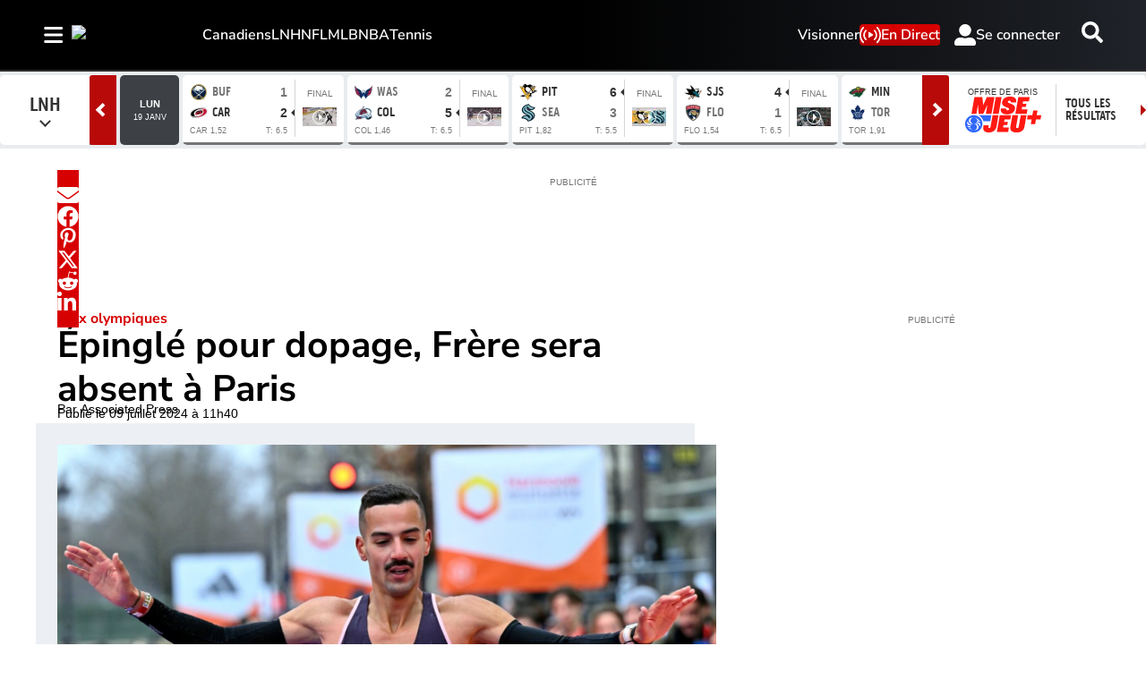

--- FILE ---
content_type: text/plain
request_url: https://ipv4.icanhazip.com/
body_size: 115
content:
3.15.164.45


--- FILE ---
content_type: application/javascript
request_url: https://cdn.cookielaw.org/consent/4a8ce248-3a92-4e12-99f7-e6fa2ae4c4e2/OtAutoBlock.js
body_size: 10604
content:
!function(){function q(a){var c=[],b=[],e=function(f){for(var g={},h=0;h<u.length;h++){var d=u[h];if(d.Tag===f){g=d;break}var l=void 0,k=d.Tag;var C=(k=-1!==k.indexOf("http:")?k.replace("http:",""):k.replace("https:",""),-1!==(l=k.indexOf("?"))?k.replace(k.substring(l),""):k);if(f&&(-1!==f.indexOf(C)||-1!==d.Tag.indexOf(f))){g=d;break}}return g}(a);return e.CategoryId&&(c=e.CategoryId),e.Vendor&&(b=e.Vendor.split(":")),!e.Tag&&D&&(b=c=function(f){var g=[],h=function(d){var l=document.createElement("a");
return l.href=d,-1!==(d=l.hostname.split(".")).indexOf("www")||2<d.length?d.slice(1).join("."):l.hostname}(f);v.some(function(d){return d===h})&&(g=["C0004"]);return g}(a)),{categoryIds:c,vsCatIds:b}}function w(a){return!a||!a.length||(a&&window.OptanonActiveGroups?a.every(function(c){return-1!==window.OptanonActiveGroups.indexOf(","+c+",")}):void 0)}function m(a,c){void 0===c&&(c=null);var b=window,e=b.OneTrust&&b.OneTrust.IsVendorServiceEnabled;b=e&&b.OneTrust.IsVendorServiceEnabled();return"Categories"===
r||"All"===r&&e&&!b?w(a):("Vendors"===r||"All"===r&&e&&b)&&w(c)}function n(a){a=a.getAttribute("class")||"";return-1!==a.indexOf("optanon-category")||-1!==a.indexOf("ot-vscat")}function p(a){return a.hasAttribute("data-ot-ignore")}function x(a,c,b){void 0===b&&(b=null);var e=a.join("-"),f=b&&b.join("-"),g=c.getAttribute("class")||"",h="",d=!1;a&&a.length&&-1===g.indexOf("optanon-category-"+e)&&(h=("optanon-category-"+e).trim(),d=!0);b&&b.length&&-1===g.indexOf("ot-vscat-"+f)&&(h+=" "+("ot-vscat-"+
f).trim(),d=!0);d&&c.setAttribute("class",h+" "+g)}function y(a,c,b){void 0===b&&(b=null);var e;a=a.join("-");b=b&&b.join("-");return-1===c.indexOf("optanon-category-"+a)&&(e=("optanon-category-"+a).trim()),-1===c.indexOf("ot-vscat-"+b)&&(e+=" "+("ot-vscat-"+b).trim()),e+" "+c}function z(a){var c,b=q(a.src||"");(b.categoryIds.length||b.vsCatIds.length)&&(x(b.categoryIds,a,b.vsCatIds),m(b.categoryIds,b.vsCatIds)||(a.type="text/plain"),a.addEventListener("beforescriptexecute",c=function(e){"text/plain"===
a.getAttribute("type")&&e.preventDefault();a.removeEventListener("beforescriptexecute",c)}))}function A(a){var c=a.src||"",b=q(c);(b.categoryIds.length||b.vsCatIds.length)&&(x(b.categoryIds,a,b.vsCatIds),m(b.categoryIds,b.vsCatIds)||(a.removeAttribute("src"),a.setAttribute("data-src",c)))}var u=JSON.parse('[{"Tag":"https://dpm.demdex.net/ibs:dpid\x3d771\x26dpuuid\x3dCAESENoyIWQmE-lE-hc9IPO_eBo\x26google_cver\x3d1","CategoryId":["C0010"],"Vendor":null},{"Tag":"https://pr-bh.ybp.yahoo.com/sync/rubicon/cE2sjYp9iB9VRBCfY-oBHsn5EUdSAgOZEtemQ7w0kco","CategoryId":["C0010"],"Vendor":null},{"Tag":"https://rdsimages.cookieless.ca/polopoly_fs/1.17250578.1687894709!/img/httpImage/image.jpg_gen/derivatives/box_160x90/image.jpg","CategoryId":["C0007"],"Vendor":null},{"Tag":"https://rdsmedia.cookieless.ca/static-web/202308021500/responsive/static/js/dest/jquery.min.js","CategoryId":["C0007"],"Vendor":null},{"Tag":"https://rdsimages.cookieless.ca/polopoly_fs/1.17343651.1691118623!/img/httpImage/image.jpg_gen/derivatives/main-hdpi/image.jpg","CategoryId":["C0007"],"Vendor":null},{"Tag":"https://rdsimages.cookieless.ca/polopoly_fs/1.16985732.1682009782!/img/httpImage/image.jpg_gen/derivatives/main-xhdpi/image.jpg","CategoryId":["C0007"],"Vendor":null},{"Tag":"https://rdsimages.cookieless.ca/polopoly_fs/1.17340382.1691096588!/img/httpImage/image.jpg_gen/derivatives/main-xhdpi/image.jpg","CategoryId":["C0007"],"Vendor":null},{"Tag":"https://rdsimages.cookieless.ca/polopoly_fs/1.15470315.1644713799!/img/httpImage/image.jpg_gen/derivatives/main-xxxhdpi/image.jpg","CategoryId":["C0007"],"Vendor":null},{"Tag":"https://rdsimages.cookieless.ca/polopoly_fs/1.17351835.1691173142!/img/httpImage/image.jpg_gen/derivatives/box_251x141/image.jpg","CategoryId":["C0007"],"Vendor":null},{"Tag":"https://rdsimages.cookieless.ca/polopoly_fs/1.17282583.1689606856!/img/httpImage/image.jpg_gen/derivatives/details-hdpi/image.jpg","CategoryId":["C0007"],"Vendor":null},{"Tag":"https://rdsimages.cookieless.ca/polopoly_fs/1.16808738.1680907536!/img/httpImage/image.jpg_gen/derivatives/box_251x141/image.jpg","CategoryId":["C0007"],"Vendor":null},{"Tag":"https://rdsimages.cookieless.ca/polopoly_fs/1.14640207!/img/httpImage/image.png","CategoryId":["C0007"],"Vendor":null},{"Tag":"https://rdsimages.cookieless.ca/polopoly_fs/1.16682745.1677473368!/img/httpImage/image.jpg_gen/derivatives/box_251x141/image.jpg","CategoryId":["C0007"],"Vendor":null},{"Tag":"https://rdsimages.cookieless.ca/polopoly_fs/1.17256957.1688588370!/img/httpImage/image.jpg_gen/derivatives/box_251x141/image.jpg","CategoryId":["C0007"],"Vendor":null},{"Tag":"https://rdsmedia.cookieless.ca/static-web/202308021500/img/bellmedia_rds/images/TVEHubLive_logo_RDS2.jpg","CategoryId":["C0007"],"Vendor":null},{"Tag":"https://rdsimages.cookieless.ca/polopoly_fs/1.17283703.1689647256!/img/httpImage/image.jpg_gen/derivatives/box_251x141/image.jpg","CategoryId":["C0007"],"Vendor":null},{"Tag":"https://sync.1rx.io/usersync2/rubicon","CategoryId":["C0010"],"Vendor":null},{"Tag":"https://www.iheart.com/podcast/269-balados-rds-82259221/episode/argentine-france-la-finale-de-reve-106033846/","CategoryId":["C0011"],"Vendor":null},{"Tag":"https://rdsimages.cookieless.ca/polopoly_fs/1.17245365.1687288638!/img/httpImage/image.jpg_gen/derivatives/box_160x90/image.jpg","CategoryId":["C0007"],"Vendor":null},{"Tag":"https://rdsimages.cookieless.ca/polopoly_fs/1.6548110.1547522548!/img/httpImage/image.jpg_gen/derivatives/box_938x200/image.jpg","CategoryId":["C0007"],"Vendor":null},{"Tag":"https://rdsimages.cookieless.ca/polopoly_fs/1.17294247.1690399036!/img/httpImage/image.jpg_gen/derivatives/box_251x141/image.jpg","CategoryId":["C0007"],"Vendor":null},{"Tag":"https://rdsmedia.cookieless.ca/static-web/202308021500/responsive/static/js/dest/common.js","CategoryId":["C0007","C0008"],"Vendor":null},{"Tag":"https://rdsimages.cookieless.ca/polopoly_fs/1.2623531.1443807991!/img/httpImage/image.jpg_gen/derivatives/box_251x141/image.jpg","CategoryId":["C0007"],"Vendor":null},{"Tag":"https://rdsimages.cookieless.ca/polopoly_fs/1.6884225.1565091223!/img/httpImage/image.jpg_gen/derivatives/main-xxxhdpi/image.jpg","CategoryId":["C0007"],"Vendor":null},{"Tag":"https://rdsimages.cookieless.ca/polopoly_fs/1.17304302.1690673490!/img/httpImage/image.jpg_gen/derivatives/box_251x141/image.jpg","CategoryId":["C0007"],"Vendor":null},{"Tag":"https://rdsimages.cookieless.ca/polopoly_fs/1.17351829.1691172375!/img/httpImage/image.jpg_gen/derivatives/box_251x141/image.jpg","CategoryId":["C0007"],"Vendor":null},{"Tag":"https://rdsimages.cookieless.ca/polopoly_fs/1.17289053.1689980499!/img/httpImage/image.jpg_gen/derivatives/box_251x141/image.jpg","CategoryId":["C0007"],"Vendor":null},{"Tag":"https://www.iheart.com/podcast/676-loin-de-sen-foot-28387643/episode/quatre-candidats-aux-portes-de-la-105883200/","CategoryId":["C0011"],"Vendor":null},{"Tag":"https://rdsimages.cookieless.ca/polopoly_fs/1.9782621.1611504297!/img/httpImage/image.jpg_gen/derivatives/main-xxxhdpi/image.jpg","CategoryId":["C0007"],"Vendor":null},{"Tag":"https://match.prod.bidr.io/cookie-sync/rp","CategoryId":["C0010"],"Vendor":null},{"Tag":"https://rdsimages.cookieless.ca/polopoly_fs/1.17253668.1688268513!/img/httpImage/image.jpg_gen/derivatives/box_251x141/image.jpg","CategoryId":["C0007"],"Vendor":null},{"Tag":"https://rdsimages.cookieless.ca/polopoly_fs/1.17317919.1690895341!/img/httpImage/image.jpg_gen/derivatives/main-mdpi/image.jpg","CategoryId":["C0007"],"Vendor":null},{"Tag":"https://rdsimages.cookieless.ca/polopoly_fs/1.6855178.1563060634!/img/httpImage/image.jpg_gen/derivatives/box_304x171/image.jpg","CategoryId":["C0007"],"Vendor":null},{"Tag":"https://rdsimages.cookieless.ca/polopoly_fs/1.2173520.1426645932!/img/httpImage/image.jpg_gen/derivatives/box_251x141/image.jpg","CategoryId":["C0007"],"Vendor":null},{"Tag":"https://rdsimages.cookieless.ca/polopoly_fs/1.17342559.1691110690!/img/httpImage/image.jpg_gen/derivatives/box_304x171/image.jpg","CategoryId":["C0007"],"Vendor":null},{"Tag":"https://rdsimages.cookieless.ca/polopoly_fs/1.15886051.1653228071!/img/httpImage/image.jpg_gen/derivatives/main-xxxhdpi/image.jpg","CategoryId":["C0007"],"Vendor":null},{"Tag":"https://rdsmedia.cookieless.ca/static-web/202308021500/css/bellmedia_rds/fonts/230FB0_7_0.woff","CategoryId":["C0007"],"Vendor":null},{"Tag":"https://rdsmedia.cookieless.ca/static-web/202308021500/js/user-management/jsrsasign-latest-all-min.js","CategoryId":["C0007"],"Vendor":null},{"Tag":"https://rdsmedia.cookieless.ca/static-web/202308021500/img/bellmedia_rds/video-placeholder-white.jpg","CategoryId":["C0007"],"Vendor":null},{"Tag":"https://rdsimages.cookieless.ca/polopoly_fs/1.7730631.1599413333!/img/httpImage/image.jpg_gen/derivatives/main-xxxhdpi/image.jpg","CategoryId":["C0007"],"Vendor":null},{"Tag":"https://rdsimages.cookieless.ca/polopoly_fs/1.2344792.1431113268!/img/httpImage/image.jpg_gen/derivatives/box_251x141/image.jpg","CategoryId":["C0007"],"Vendor":null},{"Tag":"https://dpm.demdex.net/ibs:dpid\x3d411\x26dpuuid\x3dZM1jfwAAAM-N0QOV","CategoryId":["C0010"],"Vendor":null},{"Tag":"https://rdsimages.cookieless.ca/polopoly_fs/1.17195038.1684009587!/img/httpImage/image.jpg_gen/derivatives/box_251x141/image.jpg","CategoryId":["C0007"],"Vendor":null},{"Tag":"https://rdsimages.cookieless.ca/polopoly_fs/1.17353554.1691181413!/img/httpImage/image.jpg_gen/derivatives/box_251x141/image.jpg","CategoryId":["C0007"],"Vendor":null},{"Tag":"https://rdsmedia.cookieless.ca/static-web/202308021500/responsive/static/fonts/webiconfont/webiconfont-v7.ttf","CategoryId":["C0007"],"Vendor":null},{"Tag":"https://rdsimages.cookieless.ca/polopoly_fs/1.17349677.1691157876!/img/httpImage/image.jpg_gen/derivatives/box_251x141/image.jpg","CategoryId":["C0007"],"Vendor":null},{"Tag":"https://rdsimages.cookieless.ca/polopoly_fs/1.17254816.1688350685!/img/httpImage/image.jpg_gen/derivatives/box_251x141/image.jpg","CategoryId":["C0007"],"Vendor":null},{"Tag":"https://rdsimages.cookieless.ca/polopoly_fs/1.1167745.1462359221!/image/image.png_gen/derivatives/box_105x54/image.png","CategoryId":["C0007"],"Vendor":null},{"Tag":"https://rdsimages.cookieless.ca/polopoly_fs/1.17240389.1686958657!/img/httpImage/image.jpg_gen/derivatives/box_251x141/image.jpg","CategoryId":["C0007"],"Vendor":null},{"Tag":"https://rdsmedia.cookieless.ca/static-web/202308021500/responsive/static/js/src/loaded-in-vm/jquery.realperson.js","CategoryId":["C0007"],"Vendor":null},{"Tag":"https://dpm.demdex.net/ibs:dpid\x3d771\x26dpuuid\x3dCAESEFg2qwNiiifzakZherraJs4\x26google_cver\x3d1","CategoryId":["C0010"],"Vendor":null},{"Tag":"https://rdsimages.cookieless.ca/polopoly_fs/1.16500080.1672365270!/img/httpImage/image.jpg_gen/derivatives/details-hdpi/image.jpg","CategoryId":["C0007"],"Vendor":null},{"Tag":"https://rdsimages.cookieless.ca/polopoly_fs/1.16554182.1675186679!/img/httpImage/image.jpg_gen/derivatives/box_938x200/image.jpg","CategoryId":["C0007"],"Vendor":null},{"Tag":"https://pr-bh.ybp.yahoo.com/sync/rubicon/8ucGQE1wJLi0ED963u3vAcn5EUdSAgOZEtemQ7w0kco","CategoryId":["C0010"],"Vendor":null},{"Tag":"https://dpm.demdex.net/ibs:dpid\x3d771\x26dpuuid\x3dCAESEBHSXsjcfwufCksoYuCSf1I\x26google_cver\x3d1","CategoryId":["C0010"],"Vendor":null},{"Tag":"https://rdsimages.cookieless.ca/polopoly_fs/1.6835933.1561424504!/img/httpImage/image.jpg_gen/derivatives/main-xxxhdpi/image.jpg","CategoryId":["C0007"],"Vendor":null},{"Tag":"https://pr-bh.ybp.yahoo.com/sync/rubicon/kI6CieaSJWpdkfDVxxiyPw","CategoryId":["C0010"],"Vendor":null},{"Tag":"https://rdsimages.cookieless.ca/polopoly_fs/1.17213953.1685226475!/img/httpImage/image.jpg_gen/derivatives/main-xhdpi/image.jpg","CategoryId":["C0007"],"Vendor":null},{"Tag":"https://rdsimages.cookieless.ca/polopoly_fs/1.1398537.1412719659!/img/httpImage/image.jpg","CategoryId":["C0007"],"Vendor":null},{"Tag":"https://bam.nr-data.net/1/485230d6ac","CategoryId":["C0009"],"Vendor":null},{"Tag":"https://rdsimages.cookieless.ca/polopoly_fs/1.7375272!/img/httpImage/image.png","CategoryId":["C0007"],"Vendor":null},{"Tag":"https://rdsimages.cookieless.ca/polopoly_fs/1.17281378.1689566673!/img/httpImage/image.jpg_gen/derivatives/box_251x141/image.jpg","CategoryId":["C0007"],"Vendor":null},{"Tag":"https://rdsimages.cookieless.ca/polopoly_fs/1.17309052.1690762422!/img/httpImage/image.jpg_gen/derivatives/box_251x141/image.jpg","CategoryId":["C0007"],"Vendor":null},{"Tag":"https://rdsimages.cookieless.ca/polopoly_fs/1.17308294.1690748152!/img/httpImage/image.jpg_gen/derivatives/main-mdpi/image.jpg","CategoryId":["C0007"],"Vendor":null},{"Tag":"https://rdsimages.cookieless.ca/polopoly_fs/1.17250913.1687997709!/img/httpImage/image.jpg_gen/derivatives/main-mdpi/image.jpg","CategoryId":["C0007"],"Vendor":null},{"Tag":"https://rdsimages.cookieless.ca/polopoly_fs/1.16615719.1675880481!/img/httpImage/image.jpg_gen/derivatives/main-xhdpi/image.jpg","CategoryId":["C0007"],"Vendor":null},{"Tag":"https://dpm.demdex.net/ibs:dpid\x3d771\x26dpuuid\x3dCAESEJJINbwfO1J5W0Z8Z3LZ1K4\x26google_cver\x3d1","CategoryId":["C0010"],"Vendor":null},{"Tag":"https://widgets.sports.bellmedia.ca/widgets/widgets.2.min.js","CategoryId":["C0010"],"Vendor":null},{"Tag":"https://rdsmedia.cookieless.ca/static-web/202308021500/responsive/static/css/style.css","CategoryId":["C0007"],"Vendor":null},{"Tag":"https://rdsimages.cookieless.ca/polopoly_fs/1.17291322.1690146499!/img/httpImage/image.jpg_gen/derivatives/box_251x141/image.jpg","CategoryId":["C0007"],"Vendor":null},{"Tag":"https://rdsimages.cookieless.ca/polopoly_fs/1.15491235.1645680694!/img/httpImage/image.jpg_gen/derivatives/box_251x141/image.jpg","CategoryId":["C0007"],"Vendor":null},{"Tag":"https://rdsimages.cookieless.ca/polopoly_fs/1.17239192.1686847870!/img/httpImage/image.jpg_gen/derivatives/main-xhdpi/image.jpg","CategoryId":["C0007"],"Vendor":null},{"Tag":"https://ib.adnxs.com/async_usersync","CategoryId":["C0010"],"Vendor":null},{"Tag":"https://static.chartbeat.com/js/chartbeat_video.js","CategoryId":["C0009"],"Vendor":null},{"Tag":"https://rdsimages.cookieless.ca/polopoly_fs/1.17289181.1689992375!/img/httpImage/image.jpg_gen/derivatives/box_160x90/image.jpg","CategoryId":["C0007"],"Vendor":null},{"Tag":"https://rdsimages.cookieless.ca/polopoly_fs/1.17275537.1689386551!/img/httpImage/image.jpg_gen/derivatives/box_251x141/image.jpg","CategoryId":["C0007"],"Vendor":null},{"Tag":"https://rdsimages.cookieless.ca/polopoly_fs/1.16204517.1663362457!/img/httpImage/image.jpg_gen/derivatives/details-hdpi/image.jpg","CategoryId":["C0007"],"Vendor":null},{"Tag":"https://sb.scorecardresearch.com/b","CategoryId":["C0010"],"Vendor":null},{"Tag":"https://www.rds.ca/content/dam/rds/fr/home/images/2022/12/14/grant-wahl-1-16477906-1671033556153.jpg/jcr:content/renditions/cq5dam.thumbnail.860.860.png","CategoryId":["C0007"],"Vendor":null},{"Tag":"https://rdsimages.cookieless.ca/polopoly_fs/1.17352361.1691175199!/img/httpImage/image.jpg_gen/derivatives/box_251x141/image.jpg","CategoryId":["C0007"],"Vendor":null},{"Tag":"https://rdsimages.cookieless.ca/polopoly_fs/1.17291322.1690146499!/img/httpImage/image.jpg_gen/derivatives/main-hdpi/image.jpg","CategoryId":["C0007"],"Vendor":null},{"Tag":"https://rdsimages.cookieless.ca/polopoly_fs/1.17305197.1690690968!/img/httpImage/image.jpg_gen/derivatives/box_160x90/image.jpg","CategoryId":["C0007"],"Vendor":null},{"Tag":"https://rdsimages.cookieless.ca/polopoly_fs/1.17294515.1690420243!/img/httpImage/image.jpg_gen/derivatives/main-hdpi/image.jpg","CategoryId":["C0007"],"Vendor":null},{"Tag":"https://rdsimages.cookieless.ca/polopoly_fs/1.17249936.1687785458!/img/httpImage/image.jpg_gen/derivatives/main-xhdpi/image.jpg","CategoryId":["C0007"],"Vendor":null},{"Tag":"https://dpm.demdex.net/ibs:dpid\x3d771\x26dpuuid\x3dCAESEFt25W2KZCJVv6PL2_wqvsM\x26google_cver\x3d1","CategoryId":["C0010"],"Vendor":null},{"Tag":"https://rdsmedia.cookieless.ca/static-web/202308021500/js/user-management/jquery-1.9.1.min.js","CategoryId":["C0007"],"Vendor":null},{"Tag":"https://sb.scorecardresearch.com/p","CategoryId":["C0010"],"Vendor":null},{"Tag":"https://rdsimages.cookieless.ca/polopoly_fs/1.823609.1388605354!/img/httpImage/image.jpg_gen/derivatives/box_251x141/image.jpg","CategoryId":["C0007"],"Vendor":null},{"Tag":"https://rdsimages.cookieless.ca/polopoly_fs/1.16688029.1677858368!/img/httpImage/image.jpg_gen/derivatives/box_304x171/image.jpg","CategoryId":["C0007"],"Vendor":null},{"Tag":"https://dpm.demdex.net/ibs:dpid\x3d771\x26dpuuid\x3dCAESEEeJFhCUTafWGCepwpYclAI\x26google_cver\x3d1","CategoryId":["C0010"],"Vendor":null},{"Tag":"https://rdsimages.cookieless.ca/polopoly_fs/1.6297878.1534446449!/img/httpImage/image.jpg_gen/derivatives/main-xxxhdpi/image.jpg","CategoryId":["C0007"],"Vendor":null},{"Tag":"https://widgets.sports.bellmedia.ca/widgets/widgets.7.min.js","CategoryId":["C0010"],"Vendor":null},{"Tag":"https://rdsimages.cookieless.ca/polopoly_fs/1.16428006.1669246596!/img/httpImage/image.jpg_gen/derivatives/details-hdpi/image.jpg","CategoryId":["C0007"],"Vendor":null},{"Tag":"https://rdsimages.cookieless.ca/polopoly_fs/1.17238142.1686715933!/img/httpImage/image.jpg_gen/derivatives/box_251x141/image.jpg","CategoryId":["C0007"],"Vendor":null},{"Tag":"https://rdsimages.cookieless.ca/polopoly_fs/1.17130765.1682911696!/img/httpImage/image.jpg_gen/derivatives/main-xxxhdpi/image.jpg","CategoryId":["C0007"],"Vendor":null},{"Tag":"https://rdsimages.cookieless.ca/polopoly_fs/1.793162.1386549804!/img/httpImage/image.jpg_gen/derivatives/box_251x141/image.jpg","CategoryId":["C0007"],"Vendor":null},{"Tag":"https://rdsimages.cookieless.ca/polopoly_fs/1.6735607.1555036091!/img/httpImage/image.jpg_gen/derivatives/box_251x141/image.jpg","CategoryId":["C0007"],"Vendor":null},{"Tag":"https://rdsimages.cookieless.ca/polopoly_fs/1.9691279.1676129361!/img/httpImage/image.png_gen/derivatives/box_56x50/image.png","CategoryId":["C0007"],"Vendor":null},{"Tag":"https://rdsimages.cookieless.ca/polopoly_fs/1.6760959.1556635070!/img/httpImage/image.jpg_gen/derivatives/box_251x141/image.jpg","CategoryId":["C0007"],"Vendor":null},{"Tag":"https://rdsimages.cookieless.ca/polopoly_fs/1.17336963.1691069906!/img/httpImage/image.png_gen/derivatives/box_304x171/image.png","CategoryId":["C0007"],"Vendor":null},{"Tag":"https://googleads.g.doubleclick.net/pagead/viewthroughconversion/867221177/","CategoryId":["C0010"],"Vendor":null},{"Tag":"https://dpm.demdex.net/ibs:dpid\x3d771\x26dpuuid\x3dCAESECYiwmjBNjDAHeQXEUlq_3g\x26google_cver\x3d1","CategoryId":["C0010"],"Vendor":null},{"Tag":"https://rdsimages.cookieless.ca/polopoly_fs/1.15718821.1651416321!/img/httpImage/image.png_gen/derivatives/main-xxxhdpi/image.png","CategoryId":["C0007"],"Vendor":null},{"Tag":"https://rdsimages.cookieless.ca/polopoly_fs/1.16652402.1676578071!/img/httpImage/image.png_gen/derivatives/main-mdpi/image.png","CategoryId":["C0007"],"Vendor":null},{"Tag":"https://www.iheart.com/podcast/676-loin-de-sen-foot-28387643/episode/plusieurs-lecons-a-tirer-de-cette-105709691/","CategoryId":["C0011"],"Vendor":null},{"Tag":"https://cm.g.doubleclick.net/pixel","CategoryId":["C0010"],"Vendor":null},{"Tag":"https://rdsimages.cookieless.ca/polopoly_fs/1.17250437.1687882271!/img/httpImage/image.jpg_gen/derivatives/main-hdpi/image.jpg","CategoryId":["C0007"],"Vendor":null},{"Tag":"https://dpm.demdex.net/ibs:dpid\x3d771\x26dpuuid\x3dCAESEJSQm-PD2MbO3ePD3zyhshI\x26google_cver\x3d1","CategoryId":["C0010"],"Vendor":null},{"Tag":"https://rdsimages.cookieless.ca/polopoly_fs/1.17303785.1690662678!/img/httpImage/image.jpg_gen/derivatives/details-hdpi/image.jpg","CategoryId":["C0007"],"Vendor":null},{"Tag":"https://pr-bh.ybp.yahoo.com/sync/rubicon/U41273iLivub3_rSppLNlw","CategoryId":["C0010"],"Vendor":null},{"Tag":"https://static.criteo.net/js/ld/publishertag.js","CategoryId":["C0007","C0010"],"Vendor":null},{"Tag":"https://dpm.demdex.net/ibs:dpid\x3d771\x26dpuuid\x3dCAESEDQu_KJa6kkCeSryxgMQZaw\x26google_cver\x3d1","CategoryId":["C0010"],"Vendor":null},{"Tag":"https://rdsimages.cookieless.ca/polopoly_fs/1.16387957.1668177340!/img/httpImage/image.jpg_gen/derivatives/box_251x141/image.jpg","CategoryId":["C0007"],"Vendor":null},{"Tag":"https://rdsmedia.cookieless.ca/static-web/202308021500/js/bellmedia_rds/jquery.mb.browser.min.js","CategoryId":["C0007"],"Vendor":null},{"Tag":"https://rdsimages.cookieless.ca/polopoly_fs/1.6826372.1560709282!/img/httpImage/image.jpg_gen/derivatives/main-xxxhdpi/image.jpg","CategoryId":["C0007"],"Vendor":null},{"Tag":"https://rdsimages.cookieless.ca/polopoly_fs/1.4591001.1501172723!/img/httpImage/image.jpg_gen/derivatives/main-xxxhdpi/image.jpg","CategoryId":["C0007"],"Vendor":null},{"Tag":"https://t.co/i/adsct","CategoryId":["C0010"],"Vendor":null},{"Tag":"https://rdsimages.cookieless.ca/polopoly_fs/1.16538596.1674662559!/img/httpImage/image.jpg_gen/derivatives/box_251x141/image.jpg","CategoryId":["C0007"],"Vendor":null},{"Tag":"https://rdsimages.cookieless.ca/polopoly_fs/1.10837155.1614097273!/img/httpImage/image.jpg_gen/derivatives/box_251x141/image.jpg","CategoryId":["C0007"],"Vendor":null},{"Tag":"https://rdsimages.cookieless.ca/polopoly_fs/1.590220.1362064353!/mugshotBig/mugshotBig.jpg_gen/derivatives/portrait_87/mugshotBig.jpg","CategoryId":["C0007"],"Vendor":null},{"Tag":"https://rdsimages.cookieless.ca/polopoly_fs/1.17292457.1690218153!/img/httpImage/image.png_gen/derivatives/box_304x171/image.png","CategoryId":["C0007"],"Vendor":null},{"Tag":"https://dpm.demdex.net/ibs:dpid\x3d771\x26dpuuid\x3dCAESECtligYnao7eUzQhC9lOITE\x26google_cver\x3d1","CategoryId":["C0010"],"Vendor":null},{"Tag":"https://rdsimages.cookieless.ca/polopoly_fs/1.15955440.1658020740!/img/httpImage/image.jpg_gen/derivatives/details-hdpi/image.jpg","CategoryId":["C0007"],"Vendor":null},{"Tag":"https://rdsimages.cookieless.ca/polopoly_fs/1.7199717.1580050878!/img/httpImage/image.jpg_gen/derivatives/main-xxxhdpi/image.jpg","CategoryId":["C0007"],"Vendor":null},{"Tag":"https://rdsimages.cookieless.ca/polopoly_fs/1.17313716.1690840626!/img/httpImage/image.jpg_gen/derivatives/main-hdpi/image.jpg","CategoryId":["C0007"],"Vendor":null},{"Tag":"https://rdsimages.cookieless.ca/polopoly_fs/1.17290562.1690067322!/img/httpImage/image.jpg_gen/derivatives/box_304x171/image.jpg","CategoryId":["C0007"],"Vendor":null},{"Tag":"https://rdsimages.cookieless.ca/polopoly_fs/1.17235160.1686429180!/img/httpImage/image.jpg_gen/derivatives/main-xhdpi/image.jpg","CategoryId":["C0007"],"Vendor":null},{"Tag":"https://dpm.demdex.net/ibs:dpid\x3d771\x26dpuuid\x3dCAESEP4Z4H21GdIQovaxtA1o1Fg\x26google_cver\x3d1","CategoryId":["C0010"],"Vendor":null},{"Tag":"https://rdsimages.cookieless.ca/polopoly_fs/1.6837110.1561513382!/img/httpImage/image.jpg_gen/derivatives/main-xxxhdpi/image.jpg","CategoryId":["C0007"],"Vendor":null},{"Tag":"https://rdsimages.cookieless.ca/polopoly_fs/1.16716419.1679341076!/img/httpImage/image.jpg_gen/derivatives/box_251x141/image.jpg","CategoryId":["C0007"],"Vendor":null},{"Tag":"https://pr-bh.ybp.yahoo.com/sync/rubicon/R6i6vPgHdZinTt8bc9kFw8n5EUdSAgOZEtemQ7w0kco","CategoryId":["C0010"],"Vendor":null},{"Tag":"https://rdsimages.cookieless.ca/polopoly_fs/1.17291357.1690149285!/img/httpImage/image.jpg_gen/derivatives/details-hdpi/image.jpg","CategoryId":["C0007"],"Vendor":null},{"Tag":"https://rdsimages.cookieless.ca/polopoly_fs/1.17293462.1690313220!/img/httpImage/image.jpg_gen/derivatives/main-hdpi/image.jpg","CategoryId":["C0007"],"Vendor":null},{"Tag":"https://rdsimages.cookieless.ca/polopoly_fs/1.16455608.1669939476!/img/httpImage/image.jpg_gen/derivatives/box_304x171/image.jpg","CategoryId":["C0007"],"Vendor":null},{"Tag":"https://dpm.demdex.net/ibs:dpid\x3d771\x26dpuuid\x3dCAESECQM70e4hTIRUDk3AomgwgQ\x26google_cver\x3d1","CategoryId":["C0010"],"Vendor":null},{"Tag":"https://www.iheart.com/podcast/676-du-centre-ville-30130952/","CategoryId":["C0011"],"Vendor":null},{"Tag":"https://rdsimages.cookieless.ca/polopoly_fs/1.7002403.1573242654!/img/httpImage/image.png_gen/derivatives/box_938x200/image.png","CategoryId":["C0007"],"Vendor":null},{"Tag":"https://rdsimages.cookieless.ca/polopoly_fs/1.10981786!/img/httpImage/image.jpg","CategoryId":["C0007"],"Vendor":null},{"Tag":"https://sync.ipredictive.com/d/sync/cookie/generic","CategoryId":["C0010"],"Vendor":null},{"Tag":"https://rdsimages.cookieless.ca/polopoly_fs/1.16686144.1677713006!/img/httpImage/image.png_gen/derivatives/box_304x171/image.png","CategoryId":["C0007"],"Vendor":null},{"Tag":"https://pr-bh.ybp.yahoo.com/sync/rubicon/CxvJjSy6iIRm6GHICHqoAsn5EUdSAgOZEtemQ7w0kco","CategoryId":["C0010"],"Vendor":null},{"Tag":"https://rdsimages.cookieless.ca/polopoly_fs/1.2663285.1445290940!/img/httpImage/image.jpg_gen/derivatives/box_251x141/image.jpg","CategoryId":["C0007"],"Vendor":null},{"Tag":"https://rdsimages.cookieless.ca/polopoly_fs/1.6682935.1552247467!/img/httpImage/image.jpg_gen/derivatives/main-xxxhdpi/image.jpg","CategoryId":["C0007"],"Vendor":null},{"Tag":"https://dpm.demdex.net/ibs:dpid\x3d411\x26dpuuid\x3dZM1MUwAAANx2WgOV","CategoryId":["C0010"],"Vendor":null},{"Tag":"https://rdsimages.cookieless.ca/polopoly_fs/1.17255689.1688425743!/img/httpImage/image.jpg_gen/derivatives/main-hdpi/image.jpg","CategoryId":["C0007"],"Vendor":null},{"Tag":"https://rdsimages.cookieless.ca/polopoly_fs/1.17313987.1690843394!/img/httpImage/image.jpg_gen/derivatives/box_251x141/image.jpg","CategoryId":["C0007"],"Vendor":null},{"Tag":"https://rdsimages.cookieless.ca/polopoly_fs/1.11785845.1619358862!/img/httpImage/image.jpg_gen/derivatives/main-xxxhdpi/image.jpg","CategoryId":["C0007"],"Vendor":null},{"Tag":"https://dpm.demdex.net/ibs:dpid\x3d771\x26dpuuid\x3dCAESEAttvrlsDCtFn_RrzQt3ksI\x26google_cver\x3d1","CategoryId":["C0010"],"Vendor":null},{"Tag":"https://rdsimages.cookieless.ca/polopoly_fs/1.7698115.1596913691!/img/httpImage/image.jpg_gen/derivatives/main-xxxhdpi/image.jpg","CategoryId":["C0007"],"Vendor":null},{"Tag":"https://rdsimages.cookieless.ca/polopoly_fs/1.6379781.1537458671!/img/httpImage/image.jpg_gen/derivatives/box_251x141/image.jpg","CategoryId":["C0007"],"Vendor":null},{"Tag":"https://bam.nr-data.net/1/NRJS-02c008e6e51abdd2763","CategoryId":["C0009"],"Vendor":null},{"Tag":"https://rdsimages.cookieless.ca/polopoly_fs/1.16904552!/img/httpImage/image.png","CategoryId":["C0007"],"Vendor":null},{"Tag":"https://rdsimages.cookieless.ca/polopoly_fs/1.7730631.1599413333!/img/httpImage/image.jpg_gen/derivatives/box_160x90/image.jpg","CategoryId":["C0007"],"Vendor":null},{"Tag":"https://rdsimages.cookieless.ca/polopoly_fs/1.17296552.1690510514!/img/httpImage/image.jpg_gen/derivatives/box_304x171/image.jpg","CategoryId":["C0007"],"Vendor":null},{"Tag":"https://rdsimages.cookieless.ca/polopoly_fs/1.16851512.1681330929!/img/httpImage/image.jpg_gen/derivatives/box_251x141/image.jpg","CategoryId":["C0007"],"Vendor":null},{"Tag":"https://rdsimages.cookieless.ca/polopoly_fs/1.16397960.1668784483!/mugshotSmall/mugshotSmall.png_gen/derivatives/box_100/mugshotSmall.png","CategoryId":["C0007"],"Vendor":null},{"Tag":"https://rdsimages.cookieless.ca/polopoly_fs/1.17275695.1689391519!/img/httpImage/image.jpg_gen/derivatives/main-hdpi/image.jpg","CategoryId":["C0007"],"Vendor":null},{"Tag":"https://rdsimages.cookieless.ca/polopoly_fs/1.17253311.1688237397!/img/httpImage/image.jpg_gen/derivatives/box_251x141/image.jpg","CategoryId":["C0007"],"Vendor":null},{"Tag":"https://rdsimages.cookieless.ca/polopoly_fs/1.16548402.1675110873!/img/httpImage/image.jpg_gen/derivatives/box_251x141/image.jpg","CategoryId":["C0007"],"Vendor":null},{"Tag":"https://cdn.viafoura.net/chunks/languages/fr-fr-base-json.ef03c40301b3b64b0d46.js","CategoryId":["C0009"],"Vendor":null},{"Tag":"https://rdsimages.cookieless.ca/polopoly_fs/1.17308521.1690752867!/img/httpImage/image.jpg_gen/derivatives/box_251x141/image.jpg","CategoryId":["C0007"],"Vendor":null},{"Tag":"https://dpm.demdex.net/ibs:dpid\x3d771\x26dpuuid\x3dCAESEJqojb9EZmgi-VK5Lge7vO8\x26google_cver\x3d1","CategoryId":["C0010"],"Vendor":null},{"Tag":"https://rdsimages.cookieless.ca/polopoly_fs/1.8161023.1602612477!/img/httpImage/image.jpg_gen/derivatives/box_938x200/image.jpg","CategoryId":["C0007"],"Vendor":null},{"Tag":"https://pr-bh.ybp.yahoo.com/sync/rubicon/vJ5nfglnviHU2y5-3DabVA","CategoryId":["C0010"],"Vendor":null},{"Tag":"https://rdsimages.cookieless.ca/polopoly_fs/1.5722679!/img/httpImage/image.png","CategoryId":["C0007"],"Vendor":null},{"Tag":"https://dpm.demdex.net/ibs:dpid\x3d771\x26dpuuid\x3dCAESENJVaiETVNVAcgPFieeTyWQ\x26google_cver\x3d1","CategoryId":["C0010"],"Vendor":null},{"Tag":"https://rdsmedia.cookieless.ca/static-web/202308021500/responsive/static/fonts/frank/230FB0_7_0.ttf","CategoryId":["C0007"],"Vendor":null},{"Tag":"https://pixel.tapad.com/idsync/ex/receive/check","CategoryId":["C0010"],"Vendor":null},{"Tag":"https://rdsimages.cookieless.ca/polopoly_fs/1.15947203.1656963425!/img/httpImage/image.png_gen/derivatives/box_938x200/image.png","CategoryId":["C0007"],"Vendor":null},{"Tag":"https://rdsimages.cookieless.ca/polopoly_fs/1.17293486.1690314937!/img/httpImage/image.png_gen/derivatives/box_304x171/image.png","CategoryId":["C0007"],"Vendor":null},{"Tag":"https://rdsimages.cookieless.ca/polopoly_fs/1.6831563.1561175406!/img/httpImage/image.jpg_gen/derivatives/main-xxxhdpi/image.jpg","CategoryId":["C0007"],"Vendor":null},{"Tag":"https://pr-bh.ybp.yahoo.com/sync/rubicon/wGNBFHmz0X_ndkN3GmcIOw","CategoryId":["C0010"],"Vendor":null},{"Tag":"https://rdsimages.cookieless.ca/polopoly_fs/1.17309623.1690774196!/img/httpImage/image.jpg_gen/derivatives/box_304x171/image.jpg","CategoryId":["C0007"],"Vendor":null},{"Tag":"https://rdsimages.cookieless.ca/polopoly_fs/1.17238677.1686774147!/img/httpImage/image.jpg_gen/derivatives/box_251x141/image.jpg","CategoryId":["C0007"],"Vendor":null},{"Tag":"https://dpm.demdex.net/ibs:dpid\x3d771\x26dpuuid\x3dCAESEMAXG62v1teE-D-QwC6GaRg\x26google_cver\x3d1","CategoryId":["C0010"],"Vendor":null},{"Tag":"https://rdsimages.cookieless.ca/polopoly_fs/1.16510232.1672929924!/img/httpImage/image.jpg_gen/derivatives/main-xhdpi/image.jpg","CategoryId":["C0007"],"Vendor":null},{"Tag":"https://dpm.demdex.net/ibs:dpid\x3d411\x26dpuuid\x3dZM1q2gAAALjYzAOY","CategoryId":["C0010"],"Vendor":null},{"Tag":"https://rdsimages.cookieless.ca/polopoly_fs/1.16525193.1673894850!/img/httpImage/image.jpg_gen/derivatives/box_160x90/image.jpg","CategoryId":["C0007"],"Vendor":null},{"Tag":"https://rdsimages.cookieless.ca/polopoly_fs/1.6125660!/img/httpImage/image.png","CategoryId":["C0007"],"Vendor":null},{"Tag":"https://analytics.twitter.com/i/adsct","CategoryId":["C0010"],"Vendor":null},{"Tag":"https://rdsimages.cookieless.ca/polopoly_fs/1.7008344.1573563910!/img/httpImage/image.jpg_gen/derivatives/main-xxxhdpi/image.jpg","CategoryId":["C0007"],"Vendor":null},{"Tag":"https://www.iheart.com/podcast/53-on-jase-rds-27942084/episode/4-recrues-sur-lalignement-final-du-103079809/","CategoryId":["C0011"],"Vendor":null},{"Tag":"https://rdsimages.cookieless.ca/polopoly_fs/1.15903875.1654345181!/img/httpImage/image.jpg_gen/derivatives/main-xxxhdpi/image.jpg","CategoryId":["C0007"],"Vendor":null},{"Tag":"https://rdsmedia.cookieless.ca/static-web/202308021500/responsive/static/fonts/webiconfont/webiconfont-v7.woff","CategoryId":["C0007"],"Vendor":null},{"Tag":"https://rdsimages.cookieless.ca/polopoly_fs/1.17264581.1689114923!/img/httpImage/image.jpg_gen/derivatives/box_251x141/image.jpg","CategoryId":["C0007"],"Vendor":null},{"Tag":"https://rdsimages.cookieless.ca/polopoly_fs/1.17237866.1686686059!/img/httpImage/image.jpg_gen/derivatives/box_251x141/image.jpg","CategoryId":["C0007"],"Vendor":null},{"Tag":"https://rdsmedia.cookieless.ca/static-web/202308021500/responsive/static/fonts/frank/230FB0_1_0.ttf","CategoryId":["C0007"],"Vendor":null},{"Tag":"https://rdsimages.cookieless.ca/polopoly_fs/1.6958652.1570375216!/img/httpImage/image.jpg_gen/derivatives/main-xxxhdpi/image.jpg","CategoryId":["C0007"],"Vendor":null},{"Tag":"https://rdsimages.cookieless.ca/polopoly_fs/1.16711817.1679068178!/img/httpImage/image.png","CategoryId":["C0007"],"Vendor":null},{"Tag":"https://rdsimages.cookieless.ca/polopoly_fs/1.15665520.1649602746!/img/httpImage/image.jpg_gen/derivatives/main-xxxhdpi/image.jpg","CategoryId":["C0007"],"Vendor":null},{"Tag":"https://rdsmedia.cookieless.ca/static-web/202308021500/js/user-management/js.cookie.min.js","CategoryId":["C0007"],"Vendor":null},{"Tag":"https://dpm.demdex.net/ibs:dpid\x3d771\x26dpuuid\x3dCAESEH1rxnwN-slNTbas5Drl5j4\x26google_cver\x3d1","CategoryId":["C0010"],"Vendor":null},{"Tag":"https://dis.criteo.com/dis/usersync.aspx","CategoryId":["C0010"],"Vendor":null},{"Tag":"https://widgets.sports.bellmedia.ca/widgets/widgets.1.min.js","CategoryId":["C0010"],"Vendor":null},{"Tag":"https://rdsimages.cookieless.ca/polopoly_fs/1.7739985!/img/httpImage/image.png","CategoryId":["C0007"],"Vendor":null},{"Tag":"https://rdsimages.cookieless.ca/polopoly_fs/1.3551753.1475116712!/img/httpImage/image.jpg_gen/derivatives/box_251x141/image.jpg","CategoryId":["C0007"],"Vendor":null},{"Tag":"https://rdsimages.cookieless.ca/polopoly_fs/1.1320999.1405371685!/img/httpImage/image.jpg_gen/derivatives/box_251x141/image.jpg","CategoryId":["C0007"],"Vendor":null},{"Tag":"https://rdsimages.cookieless.ca/polopoly_fs/1.6694628.1552861048!/img/httpImage/image.jpg_gen/derivatives/box_251x141/image.jpg","CategoryId":["C0007"],"Vendor":null},{"Tag":"https://rdsimages.cookieless.ca/polopoly_fs/1.4764973.1502479598!/img/httpImage/image.jpg_gen/derivatives/main-mdpi/image.jpg","CategoryId":["C0007"],"Vendor":null},{"Tag":"https://rdsimages.cookieless.ca/polopoly_fs/1.4459903.1492091412!/img/httpImage/image.jpg_gen/derivatives/box_938x200/image.jpg","CategoryId":["C0007"],"Vendor":null},{"Tag":"https://rdsimages.cookieless.ca/polopoly_fs/1.3408335.1465764540!/img/httpImage/image.jpg_gen/derivatives/main-xxxhdpi/image.jpg","CategoryId":["C0007"],"Vendor":null},{"Tag":"https://rdsimages.cookieless.ca/polopoly_fs/1.16327857.1665769614!/img/httpImage/image.png_gen/derivatives/box_938x200/image.png","CategoryId":["C0007"],"Vendor":null},{"Tag":"https://rdsimages.cookieless.ca/polopoly_fs/1.1963367.1416243996!/img/httpImage/image.jpg_gen/derivatives/box_251x141/image.jpg","CategoryId":["C0007"],"Vendor":null},{"Tag":"https://rdsmedia.cookieless.ca/static-web/202308021500/img/bellmedia_rds/tmp_imageProfil.jpg","CategoryId":["C0007"],"Vendor":null},{"Tag":"https://rdsimages.cookieless.ca/polopoly_fs/1.1921018.1415033631!/img/httpImage/image.jpg_gen/derivatives/main-mdpi/image.jpg","CategoryId":["C0007"],"Vendor":null},{"Tag":"https://dpm.demdex.net/ibs:dpid\x3d411\x26dpuuid\x3dZM15aQAAAIBw8gN-","CategoryId":["C0010"],"Vendor":null},{"Tag":"https://micro.rubiconproject.com/prebid/dynamic/13126.js","CategoryId":["C0007"],"Vendor":null},{"Tag":"https://rdsimages.cookieless.ca/polopoly_fs/1.16253561.1663704384!/img/httpImage/image.jpg_gen/derivatives/details-hdpi/image.jpg","CategoryId":["C0007"],"Vendor":null},{"Tag":"https://rdsimages.cookieless.ca/polopoly_fs/1.15953141.1657632555!/img/httpImage/image.jpg_gen/derivatives/main-mdpi/image.jpg","CategoryId":["C0007"],"Vendor":null},{"Tag":"https://widgets.sports.bellmedia.ca/widgets/widgets.40.min.js","CategoryId":["C0010"],"Vendor":null},{"Tag":"https://rdsimages.cookieless.ca/polopoly_fs/1.7402018.1592574778!/img/httpImage/image.jpg_gen/derivatives/box_160x90/image.jpg","CategoryId":["C0007"],"Vendor":null},{"Tag":"https://rdsimages.cookieless.ca/polopoly_fs/1.17270804.1689269083!/img/httpImage/image.png_gen/derivatives/box_251x141/image.png","CategoryId":["C0007"],"Vendor":null},{"Tag":"https://widgets.sports.bellmedia.ca/widgets/widgets.46.min.js","CategoryId":["C0010"],"Vendor":null},{"Tag":"https://rdsimages.cookieless.ca/polopoly_fs/1.16463504.1670203154!/img/httpImage/image.jpg_gen/derivatives/box_160x90/image.jpg","CategoryId":["C0007"],"Vendor":null},{"Tag":"https://rdsimages.cookieless.ca/polopoly_fs/1.16422142.1669171671!/img/httpImage/image.jpg_gen/derivatives/box_251x141/image.jpg","CategoryId":["C0007"],"Vendor":null},{"Tag":"https://dpm.demdex.net/ibs:dpid\x3d771\x26dpuuid\x3dCAESEAEwmLsuf-rJ9NjUPDyP3N8\x26google_cver\x3d1","CategoryId":["C0010"],"Vendor":null},{"Tag":"https://dpm.demdex.net/ibs:dpid\x3d771\x26dpuuid\x3dCAESEIDLhqNz90y0DwzPDJmv5jE\x26google_cver\x3d1","CategoryId":["C0010"],"Vendor":null},{"Tag":"https://rdsimages.cookieless.ca/polopoly_fs/1.17308713.1690755965!/img/httpImage/image.jpg_gen/derivatives/details-hdpi/image.jpg","CategoryId":["C0007"],"Vendor":null},{"Tag":"https://bat.bing.com/action/0","CategoryId":["C0010"],"Vendor":null},{"Tag":"https://widgets.sports.bellmedia.ca/widgets/widgets.13.min.js","CategoryId":["C0010"],"Vendor":null},{"Tag":"https://rdsmedia.cookieless.ca/static-web/202308021500/responsive/static/fonts/frank/230FB0_6_0.ttf","CategoryId":["C0007"],"Vendor":null},{"Tag":"https://rdsimages.cookieless.ca/polopoly_fs/1.7492395.1590589809!/img/httpImage/image.jpg_gen/derivatives/box_251x141/image.jpg","CategoryId":["C0007"],"Vendor":null},{"Tag":"https://widgets.sports.bellmedia.ca/widgets/widgets.89.min.js","CategoryId":["C0010"],"Vendor":null},{"Tag":"https://rdsmedia.cookieless.ca/static-web/202308021500/css/bellmedia_rds/rds.master.less.css","CategoryId":["C0007"],"Vendor":null},{"Tag":"https://pixel.tapad.com/idsync/ex/receive","CategoryId":["C0010"],"Vendor":null},{"Tag":"https://dpm.demdex.net/ibs:dpid\x3d411\x26dpuuid\x3dZM09NAAAAJvR3QNx","CategoryId":["C0010"],"Vendor":null},{"Tag":"https://sb.freeskreen.com/publisher/script.js","CategoryId":["C0010"],"Vendor":null},{"Tag":"https://rdsimages.cookieless.ca/polopoly_fs/1.17199075.1684291179!/img/httpImage/image.jpg_gen/derivatives/box_251x141/image.jpg","CategoryId":["C0007"],"Vendor":null},{"Tag":"https://rdsimages.cookieless.ca/polopoly_fs/1.17226631.1685930710!/img/httpImage/image.jpg_gen/derivatives/box_251x141/image.jpg","CategoryId":["C0007"],"Vendor":null},{"Tag":"https://pr-bh.ybp.yahoo.com/sync/rubicon/TQvYZ-BtPxaxQmTt9Twb88n5EUdSAgOZEtemQ7w0kco","CategoryId":["C0010"],"Vendor":null},{"Tag":"https://dpm.demdex.net/ibs:dpid\x3d411\x26dpuuid\x3dZM0wfgAAAJcorgNx","CategoryId":["C0010"],"Vendor":null},{"Tag":"https://www.rds.ca/content/dam/rds/fr/home/images/2022/12/19/1234-png-1-16485955.jpg","CategoryId":["C0007"],"Vendor":null},{"Tag":"https://rdsimages.cookieless.ca/polopoly_fs/1.16476055.1670884994!/img/httpImage/image.jpg_gen/derivatives/box_251x141/image.jpg","CategoryId":["C0007"],"Vendor":null},{"Tag":"https://dpm.demdex.net/ibs:dpid\x3d771\x26dpuuid\x3dCAESENr8TuqFe_RZ4Wucli_EMSg\x26google_cver\x3d1","CategoryId":["C0010"],"Vendor":null},{"Tag":"https://pr-bh.ybp.yahoo.com/sync/rubicon/hxxNeKHILmDd6G7dkxx04A","CategoryId":["C0010"],"Vendor":null},{"Tag":"https://www.rds.ca/polopoly_fs/1.2601326!/img/httpImage/image.jpg","CategoryId":["C0007"],"Vendor":null},{"Tag":"https://rdsimages.cookieless.ca/polopoly_fs/1.10192533.1612302372!/img/httpImage/image.jpg_gen/derivatives/box_251x141/image.jpg","CategoryId":["C0007"],"Vendor":null},{"Tag":"https://rdsimages.cookieless.ca/polopoly_fs/1.7479336.1589484524!/img/httpImage/image.png_gen/derivatives/box_101x60/image.png","CategoryId":["C0007"],"Vendor":null},{"Tag":"https://rdsimages.cookieless.ca/polopoly_fs/1.6845072.1562212048!/img/httpImage/image.jpg_gen/derivatives/main-xxxhdpi/image.jpg","CategoryId":["C0007"],"Vendor":null},{"Tag":"https://rdsimages.cookieless.ca/polopoly_fs/1.17213613.1685200781!/img/httpImage/image.jpg_gen/derivatives/box_304x171/image.jpg","CategoryId":["C0007"],"Vendor":null},{"Tag":"https://rdsimages.cookieless.ca/polopoly_fs/1.16484605.1671394542!/img/httpImage/image.jpg_gen/derivatives/details-hdpi/image.jpg","CategoryId":["C0007"],"Vendor":null},{"Tag":"https://rdsimages.cookieless.ca/polopoly_fs/1.17296695.1690512781!/img/httpImage/image.jpg_gen/derivatives/box_251x141/image.jpg","CategoryId":["C0007"],"Vendor":null},{"Tag":"https://rdsmedia.cookieless.ca/static-web/202308021500/img/bellmedia_rds/404/404_2.jpg","CategoryId":["C0007"],"Vendor":null},{"Tag":"https://rdsimages.cookieless.ca/polopoly_fs/1.17257340.1688655208!/img/httpImage/image.jpg_gen/derivatives/box_251x141/image.jpg","CategoryId":["C0007"],"Vendor":null},{"Tag":"https://rdsimages.cookieless.ca/polopoly_fs/1.17305029.1690686504!/img/httpImage/image.jpg_gen/derivatives/main-hdpi/image.jpg","CategoryId":["C0007"],"Vendor":null},{"Tag":"https://dpm.demdex.net/ibs:dpid\x3d771\x26dpuuid\x3dCAESEGovdvNWB77w1astJ0moxiI\x26google_cver\x3d1","CategoryId":["C0010"],"Vendor":null},{"Tag":"https://rdsimages.cookieless.ca/polopoly_fs/1.15832257.1652625638!/img/httpImage/image.jpg_gen/derivatives/main-xxxhdpi/image.jpg","CategoryId":["C0007"],"Vendor":null},{"Tag":"https://dpm.demdex.net/ibs:dpid\x3d771\x26dpuuid\x3dCAESEM6QgujuDlrBBeB0r6OKkN0\x26google_cver\x3d1","CategoryId":["C0010"],"Vendor":null},{"Tag":"https://rdsimages.cookieless.ca/polopoly_fs/1.16170066.1663087617!/img/httpImage/image.png_gen/derivatives/main-xxhdpi/image.png","CategoryId":["C0007"],"Vendor":null},{"Tag":"https://rdsimages.cookieless.ca/polopoly_fs/1.17313743.1690842862!/img/httpImage/image.jpg_gen/derivatives/details-hdpi/image.jpg","CategoryId":["C0007"],"Vendor":null},{"Tag":"https://rdsimages.cookieless.ca/polopoly_fs/1.1347967.1411484275!/img/httpImage/image.jpg_gen/derivatives/box_251x141/image.jpg","CategoryId":["C0007"],"Vendor":null},{"Tag":"https://um4.eqads.com/um/rc","CategoryId":["C0010"],"Vendor":null},{"Tag":"https://www.iheart.com/podcast/53-on-jase-rds-27942084/","CategoryId":["C0011"],"Vendor":null},{"Tag":"https://rdsimages.cookieless.ca/polopoly_fs/1.16521242.1673620097!/img/httpImage/image.jpg_gen/derivatives/main-hdpi/image.jpg","CategoryId":["C0007"],"Vendor":null},{"Tag":"https://rdsimages.cookieless.ca/polopoly_fs/1.1167729.1462359215!/image/image.png_gen/derivatives/box_160x106/image.png","CategoryId":["C0007"],"Vendor":null},{"Tag":"https://www.iheart.com/podcast/962-guy-lafleur-1951-2022-96498295/","CategoryId":["C0011"],"Vendor":null},{"Tag":"https://rdsmedia.cookieless.ca/rdsgo/files/ic_menu_ballecourbe@2x.png","CategoryId":["C0007"],"Vendor":null},{"Tag":"https://scm.publishers.tremorhub.com/pubsync","CategoryId":["C0010"],"Vendor":null},{"Tag":"https://rdsmedia.cookieless.ca/static-web/202308021500/img/bellmedia_rds/images/default_video_th.jpg","CategoryId":["C0007"],"Vendor":null},{"Tag":"https://rdsimages.cookieless.ca/polopoly_fs/1.17246011.1687406558!/img/httpImage/image.jpg_gen/derivatives/box_304x171/image.jpg","CategoryId":["C0007"],"Vendor":null},{"Tag":"https://rdsimages.cookieless.ca/polopoly_fs/1.16363327.1667106724!/img/httpImage/image.jpg_gen/derivatives/box_251x141/image.jpg","CategoryId":["C0007"],"Vendor":null},{"Tag":"https://rdsimages.cookieless.ca/polopoly_fs/1.4353933.1486471784!/img/httpImage/image.jpg_gen/derivatives/box_251x141/image.jpg","CategoryId":["C0007"],"Vendor":null},{"Tag":"https://rdsmedia.cookieless.ca/static-web/202308021500/js/user-management/jwt-decode.min.js","CategoryId":["C0007"],"Vendor":null},{"Tag":"https://rdsmedia.cookieless.ca/sports/hockey/ahl/team/36x36/87.png","CategoryId":["C0007"],"Vendor":null},{"Tag":"https://rdsimages.cookieless.ca/polopoly_fs/1.17256954.1688587761!/img/httpImage/image.jpg_gen/derivatives/box_251x141/image.jpg","CategoryId":["C0007"],"Vendor":null},{"Tag":"https://dpm.demdex.net/ibs:dpid\x3d771\x26dpuuid\x3dCAESEF9oWOFm6stKwY1B3Z86rBY\x26google_cver\x3d1","CategoryId":["C0010"],"Vendor":null},{"Tag":"https://rdsimages.cookieless.ca/polopoly_fs/1.15904890.1654428890!/img/httpImage/image.jpg_gen/derivatives/main-xxxhdpi/image.jpg","CategoryId":["C0007"],"Vendor":null},{"Tag":"https://rdsimages.cookieless.ca/polopoly_fs/1.580153.1360122388!/mugshotBig/mugshotBig.jpg_gen/derivatives/portrait_188/mugshotBig.jpg","CategoryId":["C0007"],"Vendor":null},{"Tag":"https://rdsmedia.cookieless.ca/static-web/202308021500/responsive/static/js/src/non-requirejs/navigation.js","CategoryId":["C0007"],"Vendor":null},{"Tag":"https://rdsimages.cookieless.ca/polopoly_fs/1.17233149.1686324562!/img/httpImage/image.jpg_gen/derivatives/box_160x90/image.jpg","CategoryId":["C0007"],"Vendor":null},{"Tag":"https://dpm.demdex.net/ibs:dpid\x3d771\x26dpuuid\x3dCAESENynojwH3m92Qmoz1e7mC1A\x26google_cver\x3d1","CategoryId":["C0010"],"Vendor":null},{"Tag":"https://rdsimages.cookieless.ca/polopoly_fs/1.6844204.1562130153!/img/httpImage/image.jpg_gen/derivatives/main-xxxhdpi/image.jpg","CategoryId":["C0007"],"Vendor":null},{"Tag":"https://rdsimages.cookieless.ca/polopoly_fs/1.14662804.1634680149!/img/httpImage/image.jpg_gen/derivatives/box_251x141/image.jpg","CategoryId":["C0007"],"Vendor":null},{"Tag":"https://rdsmedia.cookieless.ca/static-web/202308021500/js/rds-combined-footer.js","CategoryId":["C0007"],"Vendor":null},{"Tag":"https://rdsimages.cookieless.ca/polopoly_fs/1.6288343.1533922930!/img/httpImage/image.jpg","CategoryId":["C0007"],"Vendor":null},{"Tag":"https://rdsmedia.cookieless.ca/static-web/202308021500/css/bellmedia_rds/rds.prime.less.css","CategoryId":["C0007"],"Vendor":null},{"Tag":"https://rdsmedia.cookieless.ca/static-web/202308021500/js/rds-combined-header.js","CategoryId":["C0007"],"Vendor":null},{"Tag":"https://rdsmedia.cookieless.ca/static-web/202308021500/js/bellmedia_rds/jquery.iframe-auto-height.plugin.1.7.1.min.js","CategoryId":["C0007"],"Vendor":null},{"Tag":"https://rdsmedia.cookieless.ca/static-web/202308021500/responsive/static/fonts/frank/230FB0_6_0.woff","CategoryId":["C0007"],"Vendor":null},{"Tag":"https://rdsimages.cookieless.ca/polopoly_fs/1.15805688.1652299747!/img/httpImage/image.jpg_gen/derivatives/main-hdpi/image.jpg","CategoryId":["C0007"],"Vendor":null},{"Tag":"https://rdsimages.cookieless.ca/polopoly_fs/1.590220.1362064353!/mugshotBig/mugshotBig.jpg_gen/derivatives/portrait_188/mugshotBig.jpg","CategoryId":["C0007"],"Vendor":null},{"Tag":"https://rdsimages.cookieless.ca/polopoly_fs/1.16792170.1680580290!/img/httpImage/image.jpg_gen/derivatives/details-hdpi/image.jpg","CategoryId":["C0007"],"Vendor":null},{"Tag":"https://rdsimages.cookieless.ca/polopoly_fs/1.15692153!/img/httpImage/image.png","CategoryId":["C0007"],"Vendor":null},{"Tag":"https://rdsimages.cookieless.ca/polopoly_fs/1.4439251.1491307767!/img/httpImage/image.jpg_gen/derivatives/main-xxxhdpi/image.jpg","CategoryId":["C0007"],"Vendor":null},{"Tag":"https://rdsmedia.cookieless.ca/static-web/202308021500/responsive/static/js/src/vue-components.js","CategoryId":["C0007","C0010"],"Vendor":null},{"Tag":"https://rdsimages.cookieless.ca/polopoly_fs/1.11320458.1617772028!/img/httpImage/image.jpg_gen/derivatives/details-hdpi/image.jpg","CategoryId":["C0007"],"Vendor":null},{"Tag":"https://rdsimages.cookieless.ca/polopoly_fs/1.2740433.1448572271!/img/httpImage/image.jpg_gen/derivatives/box_251x141/image.jpg","CategoryId":["C0007"],"Vendor":null},{"Tag":"https://dpm.demdex.net/ibs:dpid\x3d771\x26dpuuid\x3dCAESECIaBn3XjFomYAs6AFui9Eo\x26google_cver\x3d1","CategoryId":["C0010"],"Vendor":null},{"Tag":"https://rdsmedia.cookieless.ca/static-web/202308021500/responsive/static/images/placeholder-94x25.gif","CategoryId":["C0007"],"Vendor":null},{"Tag":"https://rdsimages.cookieless.ca/polopoly_fs/1.17246709.1687474103!/img/httpImage/image.jpg_gen/derivatives/box_251x141/image.jpg","CategoryId":["C0007"],"Vendor":null},{"Tag":"https://rdsimages.cookieless.ca/polopoly_fs/1.7394507.1586368067!/img/httpImage/image.jpg_gen/derivatives/box_251x141/image.jpg","CategoryId":["C0007"],"Vendor":null},{"Tag":"https://rdsimages.cookieless.ca/polopoly_fs/1.2307157.1430149786!/img/httpImage/image.jpg_gen/derivatives/box_784x441/image.jpg","CategoryId":["C0007"],"Vendor":null},{"Tag":"https://rdsimages.cookieless.ca/polopoly_fs/1.17259494.1688820868!/img/httpImage/image.jpg_gen/derivatives/box_304x171/image.jpg","CategoryId":["C0007"],"Vendor":null},{"Tag":"https://rdsimages.cookieless.ca/polopoly_fs/1.2616159.1443536288!/img/httpImage/image.jpg_gen/derivatives/landscape_1057/image.jpg","CategoryId":["C0007"],"Vendor":null},{"Tag":"https://scm.publishers.tremorhub.com/pubsync/verify","CategoryId":["C0010"],"Vendor":null},{"Tag":"https://rdsimages.cookieless.ca/polopoly_fs/1.17350213.1691160433!/img/httpImage/image.jpg_gen/derivatives/box_160x90/image.jpg","CategoryId":["C0007"],"Vendor":null},{"Tag":"https://rdsimages.cookieless.ca/polopoly_fs/1.7359277.1585172864!/img/httpImage/image.jpg_gen/derivatives/box_251x141/image.jpg","CategoryId":["C0007"],"Vendor":null},{"Tag":"https://rdsimages.cookieless.ca/polopoly_fs/1.3397831.1465084519!/img/httpImage/image.jpg_gen/derivatives/box_938x200/image.jpg","CategoryId":["C0007"],"Vendor":null},{"Tag":"https://rdsmedia.cookieless.ca/static-web/202308021500/js/user-management/UMSession.js","CategoryId":["C0007"],"Vendor":null},{"Tag":"https://rdsmedia.cookieless.ca/static-web/202308021500/responsive/static/images/placeholder-469x100.gif","CategoryId":["C0007"],"Vendor":null},{"Tag":"https://pr-bh.ybp.yahoo.com/sync/rubicon/n-WCWpUuOyB3hcyWH5qIjMn5EUdSAgOZEtemQ7w0kco","CategoryId":["C0010"],"Vendor":null},{"Tag":"https://rdsimages.cookieless.ca/polopoly_fs/1.17353554.1691181413!/img/httpImage/image.jpg_gen/derivatives/details-hdpi/image.jpg","CategoryId":["C0007"],"Vendor":null},{"Tag":"https://9488296.fls.doubleclick.net/activityi","CategoryId":["C0010"],"Vendor":null},{"Tag":"https://rdsimages.cookieless.ca/polopoly_fs/1.17351828.1691172349!/img/httpImage/image.jpg_gen/derivatives/box_304x171/image.jpg","CategoryId":["C0007"],"Vendor":null},{"Tag":"https://www.facebook.com/tr/","CategoryId":["C0010"],"Vendor":null},{"Tag":"https://rdsimages.cookieless.ca/polopoly_fs/1.16403507.1668898152!/img/httpImage/image.jpg_gen/derivatives/main-xxxhdpi/image.jpg","CategoryId":["C0007"],"Vendor":null},{"Tag":"https://rdsimages.cookieless.ca/polopoly_fs/1.7002437.1573244785!/img/httpImage/image.jpg_gen/derivatives/box_938x200/image.jpg","CategoryId":["C0007"],"Vendor":null},{"Tag":"https://rdsimages.cookieless.ca/polopoly_fs/1.6534830.1546640735!/img/httpImage/image.jpg_gen/derivatives/main-xxxhdpi/image.jpg","CategoryId":["C0007"],"Vendor":null},{"Tag":"https://dpm.demdex.net/ibs:dpid\x3d771\x26dpuuid\x3dCAESEBEXMIYvN2vTnqm8bC2a17c\x26google_cver\x3d1","CategoryId":["C0010"],"Vendor":null},{"Tag":"https://rdsimages.cookieless.ca/polopoly_fs/1.17251382.1688072601!/img/httpImage/image.jpg_gen/derivatives/box_251x141/image.jpg","CategoryId":["C0007"],"Vendor":null},{"Tag":"https://rdsimages.cookieless.ca/polopoly_fs/1.16716083!/img/httpImage/image.png","CategoryId":["C0007"],"Vendor":null},{"Tag":"https://rdsimages.cookieless.ca/polopoly_fs/1.11561546.1618857498!/img/httpImage/image.jpg_gen/derivatives/box_251x141/image.jpg","CategoryId":["C0007"],"Vendor":null},{"Tag":"https://pr-bh.ybp.yahoo.com/sync/rubicon/_ns_AJ9e9j4Yc7AA2AWBocn5EUdSAgOZEtemQ7w0kco","CategoryId":["C0010"],"Vendor":null},{"Tag":"https://rdsimages.cookieless.ca/polopoly_fs/1.7754637.1600535059!/img/httpImage/image.jpg_gen/derivatives/main-xxxhdpi/image.jpg","CategoryId":["C0007"],"Vendor":null},{"Tag":"https://pr-bh.ybp.yahoo.com/sync/rubicon/O3dHqrYILWd8fZkv6VLyM8n5EUdSAgOZEtemQ7w0kco","CategoryId":["C0010"],"Vendor":null},{"Tag":"https://cm.everesttech.net/cm/dd","CategoryId":["C0010"],"Vendor":null},{"Tag":"https://dpm.demdex.net/ibs:dpid\x3d771\x26dpuuid\x3dCAESEIc31mFEI2QZk6ecSTpsfus\x26google_cver\x3d1","CategoryId":["C0010"],"Vendor":null},{"Tag":"https://rdsimages.cookieless.ca/polopoly_fs/1.17303490.1690653963!/img/httpImage/image.jpg_gen/derivatives/box_160x90/image.jpg","CategoryId":["C0007"],"Vendor":null},{"Tag":"https://www.iheart.com/podcast/966-sur-la-glace-29291111/","CategoryId":["C0011"],"Vendor":null},{"Tag":"https://widgets.sports.bellmedia.ca/widgets/widgets.5.min.js","CategoryId":["C0010"],"Vendor":null},{"Tag":"https://rdsimages.cookieless.ca/polopoly_fs/1.17311831.1690815949!/img/httpImage/image.jpg_gen/derivatives/main-xhdpi/image.jpg","CategoryId":["C0007"],"Vendor":null},{"Tag":"https://rdsimages.cookieless.ca/polopoly_fs/1.16752529.1679775444!/img/httpImage/image.jpg_gen/derivatives/box_251x141/image.jpg","CategoryId":["C0007"],"Vendor":null},{"Tag":"https://rdsimages.cookieless.ca/polopoly_fs/1.16627916.1675997147!/img/httpImage/image.jpg_gen/derivatives/box_251x141/image.jpg","CategoryId":["C0007"],"Vendor":null},{"Tag":"https://rdsimages.cookieless.ca/polopoly_fs/1.17332421.1691035870!/img/httpImage/image.jpg_gen/derivatives/box_304x171/image.jpg","CategoryId":["C0007"],"Vendor":null},{"Tag":"https://rdsimages.cookieless.ca/polopoly_fs/1.17274355.1689356244!/img/httpImage/image.jpg_gen/derivatives/box_251x141/image.jpg","CategoryId":["C0007"],"Vendor":null},{"Tag":"https://canadamediafund.sc.omtrdc.net/b/ss/canadamediafundfmc/1/JS-2.2.0-D7QN/s9458874557964","CategoryId":["C0009"],"Vendor":null},{"Tag":"https://connect.facebook.net/fr_FR/all.js","CategoryId":["C0010"],"Vendor":null},{"Tag":"https://rdsimages.cookieless.ca/polopoly_fs/1.15957714.1658252734!/img/httpImage/image.png_gen/derivatives/box_251x141/image.png","CategoryId":["C0007"],"Vendor":null},{"Tag":"https://rdsimages.cookieless.ca/polopoly_fs/1.16718335!/img/httpImage/image.png","CategoryId":["C0007"],"Vendor":null},{"Tag":"https://rdsimages.cookieless.ca/polopoly_fs/1.15815516.1652466543!/img/httpImage/image.jpg_gen/derivatives/main-xxxhdpi/image.jpg","CategoryId":["C0007"],"Vendor":null},{"Tag":"https://rdsimages.cookieless.ca/polopoly_fs/1.17253168.1688224126!/img/httpImage/image.jpg_gen/derivatives/box_251x141/image.jpg","CategoryId":["C0007"],"Vendor":null},{"Tag":"https://rdsimages.cookieless.ca/polopoly_fs/1.17232539.1686283727!/img/httpImage/image.jpg_gen/derivatives/box_160x90/image.jpg","CategoryId":["C0007"],"Vendor":null},{"Tag":"https://rdsimages.cookieless.ca/polopoly_fs/1.17225482.1685880510!/img/httpImage/image.jpg_gen/derivatives/details-hdpi/image.jpg","CategoryId":["C0007"],"Vendor":null},{"Tag":"https://rdsimages.cookieless.ca/polopoly_fs/1.6048268.1523483103!/img/httpImage/image.jpg_gen/derivatives/box_251x141/image.jpg","CategoryId":["C0007"],"Vendor":null},{"Tag":"https://www.apple.com/wss/fonts","CategoryId":["C0010"],"Vendor":null},{"Tag":"https://rdsimages.cookieless.ca/polopoly_fs/1.7218202.1581706574!/img/httpImage/image.jpg_gen/derivatives/box_251x141/image.jpg","CategoryId":["C0007"],"Vendor":null},{"Tag":"https://rdsimages.cookieless.ca/polopoly_fs/1.17294108.1690388838!/img/httpImage/image.jpg_gen/derivatives/box_251x141/image.jpg","CategoryId":["C0007"],"Vendor":null},{"Tag":"https://pr-bh.ybp.yahoo.com/sync/rubicon/Z3BInhyqlN-knuIpCBhMmg","CategoryId":["C0010"],"Vendor":null},{"Tag":"https://www.rds.ca/content/dam/rds/fr/home/images/2023/7/1/arslanbek-makhmudov-et-raphael-akpejiori-1-17253614-1688265414139.jpg/jcr:content/renditions/cq5dam.thumbnail.860.860.png","CategoryId":["C0007"],"Vendor":null},{"Tag":"https://rdsimages.cookieless.ca/polopoly_fs/1.7000936!/img/httpImage/image.png","CategoryId":["C0007"],"Vendor":null},{"Tag":"https://rdsimages.cookieless.ca/polopoly_fs/1.17311853.1690817462!/img/httpImage/image.jpg_gen/derivatives/box_251x141/image.jpg","CategoryId":["C0007"],"Vendor":null},{"Tag":"https://rdsmedia.cookieless.ca/static-web/202308021500/responsive/static/svg/icons/src/plus.svg","CategoryId":["C0007"],"Vendor":null},{"Tag":"https://dpm.demdex.net/ibs:dpid\x3d771\x26dpuuid\x3dCAESEMEfAtgvHATL9rXWu6JwicY\x26google_cver\x3d1","CategoryId":["C0010"],"Vendor":null},{"Tag":"https://rdsimages.cookieless.ca/polopoly_fs/1.15303078.1641871731!/img/httpImage/image.jpg_gen/derivatives/box_251x141/image.jpg","CategoryId":["C0007"],"Vendor":null},{"Tag":"https://rdsimages.cookieless.ca/polopoly_fs/1.16617367.1675895693!/img/httpImage/image.jpg_gen/derivatives/box_251x141/image.jpg","CategoryId":["C0007"],"Vendor":null},{"Tag":"https://rdsmedia.cookieless.ca/static-web/202308021500/responsive/static/js/dest/rds.footer.scoreboard.min.js","CategoryId":["C0007"],"Vendor":null},{"Tag":"https://jssdkcdns.mparticle.com/js/v2/us1-3eb55bfcc94234459d0f98511db242ed/mparticle.js","CategoryId":["C0007"],"Vendor":null},{"Tag":"https://rdsimages.cookieless.ca/polopoly_fs/1.6837798.1561605142!/img/httpImage/image.jpg_gen/derivatives/main-xxxhdpi/image.jpg","CategoryId":["C0007"],"Vendor":null},{"Tag":"https://rdsmedia.cookieless.ca/static-web/202308021500/responsive/static/js/dest/non-requirejs.header.min.js","CategoryId":["C0007"],"Vendor":null},{"Tag":"https://rdsimages.cookieless.ca/polopoly_fs/1.11364392.1618068692!/img/httpImage/image.jpg_gen/derivatives/main-xxxhdpi/image.jpg","CategoryId":["C0007"],"Vendor":null},{"Tag":"https://www.iheart.com/podcast/676-loin-de-sen-foot-28387643/episode/deception-pour-le-canada-mais-beaucoup-105203300/","CategoryId":["C0011"],"Vendor":null},{"Tag":"https://rdsimages.cookieless.ca/polopoly_fs/1.13976561.1626971787!/img/httpImage/image.jpg_gen/derivatives/main-xxxhdpi/image.jpg","CategoryId":["C0007"],"Vendor":null},{"Tag":"https://rdsimages.cookieless.ca/polopoly_fs/1.1944178.1415392336!/img/httpImage/image.jpg_gen/derivatives/box_251x141/image.jpg","CategoryId":["C0007"],"Vendor":null},{"Tag":"https://rdsimages.cookieless.ca/polopoly_fs/1.2076258.1418066997!/img/httpImage/image.jpg_gen/derivatives/box_251x141/image.jpg","CategoryId":["C0007"],"Vendor":null},{"Tag":"https://rdsimages.cookieless.ca/polopoly_fs/1.2072103.1417459839!/img/httpImage/image.jpg_gen/derivatives/box_251x141/image.jpg","CategoryId":["C0007"],"Vendor":null},{"Tag":"https://rdsimages.cookieless.ca/polopoly_fs/1.15943143!/img/httpImage/image.png","CategoryId":["C0007"],"Vendor":null},{"Tag":"https://cobrowse-bell.inq.com/cobrowse/cbc-min.js","CategoryId":["C0007"],"Vendor":null},{"Tag":"https://rdsimages.cookieless.ca/polopoly_fs/1.9196116.1608253962!/img/httpImage/image.jpg_gen/derivatives/box_251x141/image.jpg","CategoryId":["C0007"],"Vendor":null},{"Tag":"https://rdsimages.cookieless.ca/polopoly_fs/1.7728095.1599230500!/img/httpImage/image.jpg_gen/derivatives/main-xxxhdpi/image.jpg","CategoryId":["C0007"],"Vendor":null},{"Tag":"https://rdsimages.cookieless.ca/polopoly_fs/1.6930253.1568314439!/img/httpImage/image.jpg_gen/derivatives/main-xxxhdpi/image.jpg","CategoryId":["C0007"],"Vendor":null},{"Tag":"https://rdsimages.cookieless.ca/polopoly_fs/1.17198705.1684255380!/img/httpImage/image.png_gen/derivatives/box_251x141/image.png","CategoryId":["C0007"],"Vendor":null},{"Tag":"https://cdn.permutive.com/289d106c-df24-4cd9-a9fa-753e928c23ad-web.js","CategoryId":["C0010"],"Vendor":null},{"Tag":"https://rdsimages.cookieless.ca/polopoly_fs/1.17238655.1686771988!/img/httpImage/image.jpg_gen/derivatives/box_251x141/image.jpg","CategoryId":["C0007"],"Vendor":null},{"Tag":"https://stg.rds.bellmedia.ca/content/dam/tsn/en/home/csspatch/CSSPatchJune29Deployment.css","CategoryId":["C0007"],"Vendor":null},{"Tag":"https://rdsimages.cookieless.ca/polopoly_fs/1.6083197.1594312584!/img/httpImage/image.jpg_gen/derivatives/main-xxxhdpi/image.jpg","CategoryId":["C0007"],"Vendor":null},{"Tag":"https://dpm.demdex.net/ibs:dpid\x3d771\x26dpuuid\x3dCAESELsSN_HtNYk63--OEKzQs04\x26google_cver\x3d1","CategoryId":["C0010"],"Vendor":null},{"Tag":"https://rdsimages.cookieless.ca/polopoly_fs/1.10299825.1691174668!/img/httpImage/image.jpg_gen/derivatives/box_251x141/image.jpg","CategoryId":["C0007"],"Vendor":null},{"Tag":"https://rdsmedia.cookieless.ca/static-web/202308021500/responsive/static/images/placeholder-151x100.gif","CategoryId":["C0007"],"Vendor":null},{"Tag":"https://rdsimages.cookieless.ca/polopoly_fs/1.16715065.1679264451!/img/httpImage/image.jpg_gen/derivatives/main-hdpi/image.jpg","CategoryId":["C0007"],"Vendor":null},{"Tag":"https://rdsimages.cookieless.ca/polopoly_fs/1.16397865.1668779029!/img/httpImage/image.jpg_gen/derivatives/main-hdpi/image.jpg","CategoryId":["C0007"],"Vendor":null},{"Tag":"https://rdsimages.cookieless.ca/polopoly_fs/1.16308208.1664897364!/img/httpImage/image.jpg_gen/derivatives/box_784x441/image.jpg","CategoryId":["C0007"],"Vendor":null},{"Tag":"https://rdsimages.cookieless.ca/polopoly_fs/1.15460652.1644294053!/img/httpImage/image.jpg_gen/derivatives/details-hdpi/image.jpg","CategoryId":["C0007"],"Vendor":null},{"Tag":"https://rdsimages.cookieless.ca/polopoly_fs/1.17309417.1690769930!/img/httpImage/image.jpg_gen/derivatives/main-hdpi/image.jpg","CategoryId":["C0007"],"Vendor":null},{"Tag":"https://rdsimages.cookieless.ca/polopoly_fs/1.6769058.1557402482!/img/httpImage/image.jpg_gen/derivatives/main-xxxhdpi/image.jpg","CategoryId":["C0007"],"Vendor":null},{"Tag":"https://rdsimages.cookieless.ca/polopoly_fs/1.14629669.1631310230!/img/httpImage/image.jpg_gen/derivatives/box_251x141/image.jpg","CategoryId":["C0007"],"Vendor":null},{"Tag":"https://rdsimages.cookieless.ca/polopoly_fs/1.13414010.1626030263!/img/httpImage/image.jpg_gen/derivatives/main-xxxhdpi/image.jpg","CategoryId":["C0007"],"Vendor":null},{"Tag":"https://rdsimages.cookieless.ca/polopoly_fs/1.6282628.1533506348!/img/httpImage/image.jpg_gen/derivatives/box_304x171/image.jpg","CategoryId":["C0007"],"Vendor":null},{"Tag":"https://rdsimages.cookieless.ca/polopoly_fs/1.11365364.1618147057!/img/httpImage/image.jpg_gen/derivatives/main-xxxhdpi/image.jpg","CategoryId":["C0007"],"Vendor":null},{"Tag":"https://rdsmedia.cookieless.ca/static-web/202308021500/responsive/static/js/dest/jquery.plugins.min.js","CategoryId":["C0007"],"Vendor":null},{"Tag":"https://rdsimages.cookieless.ca/polopoly_fs/1.6884225.1565091223!/img/httpImage/image.jpg_gen/derivatives/box_160x90/image.jpg","CategoryId":["C0007"],"Vendor":null},{"Tag":"https://rdsimages.cookieless.ca/polopoly_fs/1.13603986!/img/httpImage/image.png","CategoryId":["C0007"],"Vendor":null},{"Tag":"https://rdsimages.cookieless.ca/polopoly_fs/1.17304846.1690683086!/img/httpImage/image.jpg_gen/derivatives/box_251x141/image.jpg","CategoryId":["C0007"],"Vendor":null},{"Tag":"https://rdsimages.cookieless.ca/polopoly_fs/1.17271058.1689275207!/img/httpImage/image.jpg_gen/derivatives/box_251x141/image.jpg","CategoryId":["C0007"],"Vendor":null},{"Tag":"https://rdsimages.cookieless.ca/polopoly_fs/1.14650373.1633266538!/img/httpImage/image.jpg_gen/derivatives/main-xxxhdpi/image.jpg","CategoryId":["C0007"],"Vendor":null},{"Tag":"https://rdsimages.cookieless.ca/polopoly_fs/1.17256880.1688575818!/img/httpImage/image.jpg_gen/derivatives/box_160x90/image.jpg","CategoryId":["C0007"],"Vendor":null},{"Tag":"https://dpm.demdex.net/ibs:dpid\x3d771\x26dpuuid\x3dCAESEL0BBB2scNjaco0kGsnkPqM\x26google_cver\x3d1","CategoryId":["C0010"],"Vendor":null},{"Tag":"https://rdsmedia.cookieless.ca/static-web/202308021500/responsive/static/js/src/loaded-in-vm/backbone/backbone-min.js","CategoryId":["C0007"],"Vendor":null},{"Tag":"https://rdsimages.cookieless.ca/polopoly_fs/1.16538905.1689891961!/img/httpImage/image.png_gen/derivatives/box_173x88/image.png","CategoryId":["C0007"],"Vendor":null},{"Tag":"https://i.viafoura.co/v3/www.rds.ca/ingest","CategoryId":["C0009"],"Vendor":null},{"Tag":"https://dpm.demdex.net/ibs:dpid\x3d771\x26dpuuid\x3dCAESEJp0nq1sFNfa7lcYI4pHy3I\x26google_cver\x3d1","CategoryId":["C0010"],"Vendor":null},{"Tag":"https://rdsmedia.cookieless.ca/static-web/202308021500/responsive/static/js/dest/non-requirejs.footer.min.js","CategoryId":["C0007"],"Vendor":null},{"Tag":"https://rdsmedia.cookieless.ca/static-web/202308021500/responsive/static/images/placeholder-1x1.gif","CategoryId":["C0007"],"Vendor":null},{"Tag":"https://rdsimages.cookieless.ca/polopoly_fs/1.17352374.1691177059!/img/httpImage/image.jpg_gen/derivatives/box_304x171/image.jpg","CategoryId":["C0007"],"Vendor":null},{"Tag":"https://sync.targeting.unrulymedia.com/csync/RX-a0d0c129-d9f1-4cdc-803e-a7ec148d6d67-003","CategoryId":["C0010"],"Vendor":null},{"Tag":"https://rdsimages.cookieless.ca/polopoly_fs/1.2327230.1430687783!/img/httpImage/image.jpg_gen/derivatives/box_251x141/image.jpg","CategoryId":["C0007"],"Vendor":null},{"Tag":"https://dpm.demdex.net/ibs:dpid\x3d771\x26dpuuid\x3dCAESENcUtXj92Yy2izqDE7uara0\x26google_cver\x3d1","CategoryId":["C0010"],"Vendor":null},{"Tag":"https://rdsimages.cookieless.ca/polopoly_fs/1.6832868.1561255896!/img/httpImage/image.jpg_gen/derivatives/main-xxxhdpi/image.jpg","CategoryId":["C0007"],"Vendor":null},{"Tag":"https://rdsimages.cookieless.ca/polopoly_fs/1.3525870.1472551456!/img/httpImage/image.png_gen/derivatives/landscape_300/image.png","CategoryId":["C0007"],"Vendor":null},{"Tag":"https://rdsimages.cookieless.ca/polopoly_fs/1.6699949.1553218820!/img/httpImage/image.jpg_gen/derivatives/box_784x441/image.jpg","CategoryId":["C0007"],"Vendor":null},{"Tag":"https://dpm.demdex.net/ibs:dpid\x3d771\x26dpuuid\x3dCAESEChIqCW7Q_R6T3QVYQNBqIw\x26google_cver\x3d1","CategoryId":["C0010"],"Vendor":null},{"Tag":"https://rdsimages.cookieless.ca/polopoly_fs/1.17081786.1682547254!/img/httpImage/image.jpg_gen/derivatives/box_251x141/image.jpg","CategoryId":["C0007"],"Vendor":null},{"Tag":"https://rdsmedia.cookieless.ca/static-web/202308021500/responsive/static/js/src/loaded-in-vm/dragula.min.js","CategoryId":["C0007"],"Vendor":null},{"Tag":"https://sync.targeting.unrulymedia.com/csync/RX-626103bd-84ac-462a-beb8-7fd32e4cd1aa-003","CategoryId":["C0010"],"Vendor":null},{"Tag":"https://rdsimages.cookieless.ca/polopoly_fs/1.6296716.1534343078!/img/httpImage/image.jpg_gen/derivatives/main-xxxhdpi/image.jpg","CategoryId":["C0007"],"Vendor":null},{"Tag":"https://rdsimages.cookieless.ca/polopoly_fs/1.6808150.1559489094!/img/httpImage/image.jpg_gen/derivatives/main-xxxhdpi/image.jpg","CategoryId":["C0007"],"Vendor":null},{"Tag":"https://rdsimages.cookieless.ca/polopoly_fs/1.15662850.1649515396!/img/httpImage/image.jpg_gen/derivatives/main-xxxhdpi/image.jpg","CategoryId":["C0007"],"Vendor":null},{"Tag":"https://cdn.viafoura.net/vf-v2.js","CategoryId":["C0010"],"Vendor":null},{"Tag":"https://www.rds.ca/content/dam/rds/fr/home/images/2022/12/2/christian-pulisic-1-16457539-1669987989044.jpg/jcr:content/renditions/cq5dam.thumbnail.860.860.png","CategoryId":["C0007"],"Vendor":null},{"Tag":"https://rdsimages.cookieless.ca/polopoly_fs/1.2667483.1445450676!/img/httpImage/image.jpg_gen/derivatives/box_251x141/image.jpg","CategoryId":["C0007"],"Vendor":null},{"Tag":"https://dpm.demdex.net/ibs:dpid\x3d411\x26dpuuid\x3dZM16aQAAAEacSAN-","CategoryId":["C0010"],"Vendor":null},{"Tag":"https://rdsimages.cookieless.ca/polopoly_fs/1.6470124.1594207755!/img/httpImage/image.jpg_gen/derivatives/main-xxxhdpi/image.jpg","CategoryId":["C0007"],"Vendor":null},{"Tag":"https://rdsimages.cookieless.ca/polopoly_fs/1.7729443.1599326408!/img/httpImage/image.jpg_gen/derivatives/main-xxxhdpi/image.jpg","CategoryId":["C0007"],"Vendor":null},{"Tag":"https://rdsimages.cookieless.ca/polopoly_fs/1.7611567.1593470161!/img/httpImage/image.jpg_gen/derivatives/box_251x141/image.jpg","CategoryId":["C0007"],"Vendor":null},{"Tag":"https://rdsimages.cookieless.ca/polopoly_fs/1.15312054.1642699732!/img/httpImage/image.jpg_gen/derivatives/main-mdpi/image.jpg","CategoryId":["C0007"],"Vendor":null},{"Tag":"https://rdsimages.cookieless.ca/polopoly_fs/1.17307705.1690737727!/img/httpImage/image.jpg_gen/derivatives/box_251x141/image.jpg","CategoryId":["C0007"],"Vendor":null},{"Tag":"https://rdsimages.cookieless.ca/polopoly_fs/1.17336524.1691067498!/img/httpImage/image.png_gen/derivatives/box_160x90/image.png","CategoryId":["C0007"],"Vendor":null},{"Tag":"https://rdsimages.cookieless.ca/polopoly_fs/1.7002415.1573243248!/img/httpImage/image.jpg_gen/derivatives/box_938x200/image.jpg","CategoryId":["C0007"],"Vendor":null},{"Tag":"https://rdsimages.cookieless.ca/polopoly_fs/1.15709322.1651330327!/img/httpImage/image.jpg_gen/derivatives/main-xxxhdpi/image.jpg","CategoryId":["C0007"],"Vendor":null},{"Tag":"https://rdsmedia.cookieless.ca/static-web/202308021500/img/bellmedia_rds/404/404_5.jpg","CategoryId":["C0007"],"Vendor":null},{"Tag":"https://rdsimages.cookieless.ca/polopoly_fs/1.6904227.1571930738!/img/httpImage/image.jpg_gen/derivatives/main-xxxhdpi/image.jpg","CategoryId":["C0007"],"Vendor":null},{"Tag":"https://rdsimages.cookieless.ca/polopoly_fs/1.15975369.1659289862!/img/httpImage/image.jpg_gen/derivatives/main-hdpi/image.jpg","CategoryId":["C0007"],"Vendor":null},{"Tag":"https://rdsimages.cookieless.ca/polopoly_fs/1.16170073!/img/httpImage/image.png","CategoryId":["C0007"],"Vendor":null},{"Tag":"https://rdsimages.cookieless.ca/polopoly_fs/1.14627664.1631051329!/img/httpImage/image.jpg_gen/derivatives/box_938x200/image.jpg","CategoryId":["C0007"],"Vendor":null},{"Tag":"https://rdsimages.cookieless.ca/polopoly_fs/1.1361625.1412263299!/img/httpImage/image.jpg_gen/derivatives/box_251x141/image.jpg","CategoryId":["C0007"],"Vendor":null},{"Tag":"https://rdsimages.cookieless.ca/polopoly_fs/1.12807718.1624191284!/img/httpImage/image.jpg_gen/derivatives/main-xxxhdpi/image.jpg","CategoryId":["C0007"],"Vendor":null},{"Tag":"https://rdsimages.cookieless.ca/polopoly_fs/1.17280089.1689524263!/img/httpImage/image.jpg_gen/derivatives/box_251x141/image.jpg","CategoryId":["C0007"],"Vendor":null},{"Tag":"https://rdsimages.cookieless.ca/polopoly_fs/1.16278090.1663871191!/img/httpImage/image.png_gen/derivatives/main-xxhdpi/image.png","CategoryId":["C0007"],"Vendor":null},{"Tag":"https://rdsimages.cookieless.ca/polopoly_fs/1.17291379.1690151186!/img/httpImage/image.jpg_gen/derivatives/box_251x141/image.jpg","CategoryId":["C0007"],"Vendor":null},{"Tag":"https://rdsmedia.cookieless.ca/static-web/202308021500/responsive/static/images/placeholder-16x5.gif","CategoryId":["C0007"],"Vendor":null},{"Tag":"https://rdsimages.cookieless.ca/polopoly_fs/1.17242260.1687038658!/img/httpImage/image.jpg_gen/derivatives/main-hdpi/image.jpg","CategoryId":["C0007"],"Vendor":null},{"Tag":"https://rdsimages.cookieless.ca/polopoly_fs/1.10316876.1612740885!/img/httpImage/image.jpg_gen/derivatives/main-mdpi/image.jpg","CategoryId":["C0007"],"Vendor":null},{"Tag":"https://rdsimages.cookieless.ca/polopoly_fs/1.17351282.1691167354!/img/httpImage/image.jpg_gen/derivatives/details-hdpi/image.jpg","CategoryId":["C0007"],"Vendor":null},{"Tag":"https://rdsimages.cookieless.ca/polopoly_fs/1.3648095.1478214072!/img/httpImage/image.jpg_gen/derivatives/main-mdpi/image.jpg","CategoryId":["C0007"],"Vendor":null},{"Tag":"https://rdsimages.cookieless.ca/polopoly_fs/1.17308712.1690755948!/img/httpImage/image.jpg_gen/derivatives/box_251x141/image.jpg","CategoryId":["C0007"],"Vendor":null},{"Tag":"https://gum.criteo.com/syncframe","CategoryId":["C0010"],"Vendor":null},{"Tag":"https://rdsimages.cookieless.ca/polopoly_fs/1.3549147.1475084318!/img/httpImage/image.jpg_gen/derivatives/box_101x60/image.jpg","CategoryId":["C0007"],"Vendor":null},{"Tag":"https://www.youtube.com/embed/r8W9RbecVnM","CategoryId":["C0010"],"Vendor":null},{"Tag":"https://rdsmedia.cookieless.ca/static-web/202308021500/responsive/static/fonts/frank/230FB0_1_0.woff","CategoryId":["C0007"],"Vendor":null},{"Tag":"https://rdsimages.cookieless.ca/polopoly_fs/1.17305370.1690692246!/img/httpImage/image.jpg_gen/derivatives/details-hdpi/image.jpg","CategoryId":["C0007"],"Vendor":null},{"Tag":"https://rdsimages.cookieless.ca/polopoly_fs/1.17245894.1687386521!/img/httpImage/image.jpg_gen/derivatives/box_251x141/image.jpg","CategoryId":["C0007"],"Vendor":null},{"Tag":"https://rdsimages.cookieless.ca/polopoly_fs/1.7459578.1588939422!/img/httpImage/image.png_gen/derivatives/box_784x441/image.png","CategoryId":["C0007"],"Vendor":null},{"Tag":"https://rdsimages.cookieless.ca/polopoly_fs/1.17228857.1687361499!/img/httpImage/image.jpg_gen/derivatives/box_938x200/image.jpg","CategoryId":["C0007"],"Vendor":null},{"Tag":"https://rdsimages.cookieless.ca/polopoly_fs/1.5776525.1506700051!/img/httpImage/image.jpg_gen/derivatives/box_938x200/image.jpg","CategoryId":["C0007"],"Vendor":null},{"Tag":"https://rdsimages.cookieless.ca/polopoly_fs/1.5710458.1504931941!/img/httpImage/image.jpg_gen/derivatives/box_251x141/image.jpg","CategoryId":["C0007"],"Vendor":null},{"Tag":"https://rdsimages.cookieless.ca/polopoly_fs/1.1163144.1403711186!/img/httpImage/image.jpg_gen/derivatives/main-xxhdpi/image.jpg","CategoryId":["C0007"],"Vendor":null},{"Tag":"https://widgets.sports.bellmedia.ca/widgets/widgets.3.min.js","CategoryId":["C0010"],"Vendor":null},{"Tag":"https://rdsimages.cookieless.ca/polopoly_fs/1.17238121.1686713880!/img/httpImage/image.jpg_gen/derivatives/box_251x141/image.jpg","CategoryId":["C0007"],"Vendor":null},{"Tag":"https://rdsimages.cookieless.ca/polopoly_fs/1.15823293.1652539949!/img/httpImage/image.jpg_gen/derivatives/main-xxxhdpi/image.jpg","CategoryId":["C0007"],"Vendor":null},{"Tag":"https://rdsimages.cookieless.ca/polopoly_fs/1.13988800.1627226909!/img/httpImage/image.jpg_gen/derivatives/main-xxxhdpi/image.jpg","CategoryId":["C0007"],"Vendor":null},{"Tag":"https://www.rds.ca/content/dam/rds/fr/home/images/2022/12/19/podcast_ldsf_imq1920x1080debutcfm-master--png-1-16485819.jpg","CategoryId":["C0007"],"Vendor":null},{"Tag":"https://rdsimages.cookieless.ca/polopoly_fs/1687883467!/img/httpImage/image.jpg","CategoryId":["C0007"],"Vendor":null},{"Tag":"https://dpm.demdex.net/ibs:dpid\x3d771\x26dpuuid\x3dCAESEBlkqPjPk0cJSn5VHLJtV1w\x26google_cver\x3d1","CategoryId":["C0010"],"Vendor":null},{"Tag":"https://rdsmedia.cookieless.ca/static-web/202308021500/img/bellmedia_rds/apple-icon-144x144.png","CategoryId":["C0007"],"Vendor":null},{"Tag":"https://dpm.demdex.net/ibs:dpid\x3d771\x26dpuuid\x3dCAESEGP1PzQ8IeG_TKnfeym2oHQ\x26google_cver\x3d1","CategoryId":["C0010"],"Vendor":null},{"Tag":"https://rdsimages.cookieless.ca/polopoly_fs/1.17226833.1685939123!/img/httpImage/image.png_gen/derivatives/box_251x141/image.png","CategoryId":["C0007"],"Vendor":null},{"Tag":"https://www.iheart.com/podcast/676-loin-de-sen-foot-28387643/episode/consecration-pour-messi-soulagement-pour-largentine-106186434/","CategoryId":["C0011"],"Vendor":null},{"Tag":"https://rdsimages.cookieless.ca/polopoly_fs/1.17293235.1690294215!/img/httpImage/image.jpg_gen/derivatives/box_251x141/image.jpg","CategoryId":["C0007"],"Vendor":null},{"Tag":"https://www.iheart.com/podcast/676-lantichambre-28387640/","CategoryId":["C0011"],"Vendor":null},{"Tag":"https://rdsimages.cookieless.ca/polopoly_fs/1.10373011.1613003002!/img/httpImage/image.jpg_gen/derivatives/box_251x141/image.jpg","CategoryId":["C0007"],"Vendor":null},{"Tag":"https://www.iheart.com/podcast/676-compte-complet-28387639/","CategoryId":["C0011"],"Vendor":null},{"Tag":"https://rdsimages.cookieless.ca/polopoly_fs/1.2750199.1449106533!/img/httpImage/image.jpg_gen/derivatives/box_251x141/image.jpg","CategoryId":["C0007"],"Vendor":null},{"Tag":"https://rdsimages.cookieless.ca/polopoly_fs/1.15744013.1651628595!/img/httpImage/image.jpg_gen/derivatives/box_251x141/image.jpg","CategoryId":["C0007"],"Vendor":null},{"Tag":"https://rdsmedia.cookieless.ca/static-web/202308021500/img/bellmedia_rds/favicon.ico","CategoryId":["C0007"],"Vendor":null},{"Tag":"https://rdsimages.cookieless.ca/polopoly_fs/1.17215004.1685287700!/img/httpImage/image.jpg_gen/derivatives/box_251x141/image.jpg","CategoryId":["C0007"],"Vendor":null},{"Tag":"https://cdn.optimizely.com/js/18415421355.js","CategoryId":["C0009"],"Vendor":null},{"Tag":"https://rdsimages.cookieless.ca/polopoly_fs/1.17304811.1690681155!/img/httpImage/image.jpg_gen/derivatives/box_160x90/image.jpg","CategoryId":["C0007"],"Vendor":null},{"Tag":"https://rdsimages.cookieless.ca/polopoly_fs/1.4562611.1499031842!/img/httpImage/image.jpg_gen/derivatives/box_251x141/image.jpg","CategoryId":["C0007"],"Vendor":null},{"Tag":"https://rdsmedia.cookieless.ca/static-web/202308021500/responsive/static/svg/icons/dest/icons.data.svg.css","CategoryId":["C0007"],"Vendor":null},{"Tag":"https://rdsimages.cookieless.ca/polopoly_fs/1.3656916.1603887291!/img/httpImage/image.jpg_gen/derivatives/box_784x441/image.jpg","CategoryId":["C0007"],"Vendor":null},{"Tag":"https://rdsimages.cookieless.ca/polopoly_fs/1.6500253.1544546563!/img/httpImage/image.png","CategoryId":["C0007"],"Vendor":null},{"Tag":"https://rdsimages.cookieless.ca/polopoly_fs/1.17251432.1688078453!/img/httpImage/image.png_gen/derivatives/box_251x141/image.png","CategoryId":["C0007"],"Vendor":null},{"Tag":"https://rdsimages.cookieless.ca/polopoly_fs/1.17349136.1691154501!/img/httpImage/image.jpg_gen/derivatives/main-xhdpi/image.jpg","CategoryId":["C0007"],"Vendor":null},{"Tag":"https://widgets.sports.bellmedia.ca/widgets/widgets.9.min.js","CategoryId":["C0010"],"Vendor":null},{"Tag":"https://rdsmedia.cookieless.ca/static-web/202308021500/js/user-management/moment.min.js","CategoryId":["C0007"],"Vendor":null},{"Tag":"https://rdsimages.cookieless.ca/polopoly_fs/1.9777720.1611495382!/img/httpImage/image.jpg_gen/derivatives/main-xxxhdpi/image.jpg","CategoryId":["C0007"],"Vendor":null},{"Tag":"https://www.iheart.com/podcast/962-un-coach-a-lecoute-72394835/","CategoryId":["C0011"],"Vendor":null},{"Tag":"https://rdsimages.cookieless.ca/polopoly_fs/1.3357492!/image/image.png","CategoryId":["C0007"],"Vendor":null},{"Tag":"https://px.ads.linkedin.com/setuid","CategoryId":["C0010"],"Vendor":null},{"Tag":"https://dpm.demdex.net/ibs:dpid\x3d771\x26dpuuid\x3dCAESEDGtZuiVQt_5Iwl76JTAaJ0\x26google_cver\x3d1","CategoryId":["C0010"],"Vendor":null},{"Tag":"https://dpm.demdex.net/ibs:dpid\x3d771\x26dpuuid\x3dCAESEDeT99BTAPE-ERIpqLxUX2g\x26google_cver\x3d1","CategoryId":["C0010"],"Vendor":null},{"Tag":"https://static.chartbeat.com/js/chartbeat_mab.js","CategoryId":["C0009"],"Vendor":null},{"Tag":"https://rdsimages.cookieless.ca/polopoly_fs/1.17278674.1689475456!/img/httpImage/image.jpg_gen/derivatives/box_251x141/image.jpg","CategoryId":["C0007"],"Vendor":null},{"Tag":"https://www.iheart.com/podcast/676-loin-de-sen-foot-28387643/episode/herdman-choisit-8-joueurs-du-104179220/","CategoryId":["C0011"],"Vendor":null},{"Tag":"https://rdsimages.cookieless.ca/polopoly_fs/1.16692135.1678050740!/img/httpImage/image.jpg_gen/derivatives/main-xhdpi/image.jpg","CategoryId":["C0007"],"Vendor":null},{"Tag":"https://www.iheart.com/podcast/676-loin-de-sen-foot-28387643/episode/le-canada-a-encore-du-chemin-105389313/","CategoryId":["C0011"],"Vendor":null},{"Tag":"https://rdsimages.cookieless.ca/polopoly_fs/1.17293315.1690300283!/img/httpImage/image.jpg_gen/derivatives/box_251x141/image.jpg","CategoryId":["C0007"],"Vendor":null},{"Tag":"https://rdsimages.cookieless.ca/polopoly_fs/1.17256317.1688491301!/img/httpImage/image.jpg_gen/derivatives/box_251x141/image.jpg","CategoryId":["C0007"],"Vendor":null},{"Tag":"https://rdsimages.cookieless.ca/polopoly_fs/1.16536257.1674505429!/img/httpImage/image.jpg_gen/derivatives/box_251x141/image.jpg","CategoryId":["C0007"],"Vendor":null},{"Tag":"https://rdsimages.cookieless.ca/polopoly_fs/1.12807718.1624191284!/img/httpImage/image.jpg_gen/derivatives/box_160x90/image.jpg","CategoryId":["C0007"],"Vendor":null},{"Tag":"https://sb.freeskreen.com/um","CategoryId":["C0010"],"Vendor":null},{"Tag":"https://pr-bh.ybp.yahoo.com/sync/rubicon/YGJPfvlKaPyM-3Ukgtdt2Q","CategoryId":["C0010"],"Vendor":null},{"Tag":"https://rdsmedia.cookieless.ca/static-web/202308021500/responsive/static/images/icheck/minimal.png","CategoryId":["C0007"],"Vendor":null},{"Tag":"https://rdsmedia.cookieless.ca/static-web/202308021500/img/bellmedia_rds/tmp_imageProfil.png","CategoryId":["C0007"],"Vendor":null},{"Tag":"https://pr-bh.ybp.yahoo.com/sync/rubicon/0YGuJMdX-HNhtKfQG-7cD8n5EUdSAgOZEtemQ7w0kco","CategoryId":["C0010"],"Vendor":null},{"Tag":"https://secure.adnxs.com/getuidnb","CategoryId":["C0010"],"Vendor":null},{"Tag":"https://rdsimages.cookieless.ca/polopoly_fs/1.17264562.1689111370!/img/httpImage/image.jpg_gen/derivatives/main-mdpi/image.jpg","CategoryId":["C0007"],"Vendor":null},{"Tag":"https://rdsimages.cookieless.ca/polopoly_fs/1.17308489.1690751176!/img/httpImage/image.jpg_gen/derivatives/box_304x171/image.jpg","CategoryId":["C0007"],"Vendor":null},{"Tag":"https://rdsimages.cookieless.ca/polopoly_fs/1.17257350.1688656969!/img/httpImage/image.jpg_gen/derivatives/details-hdpi/image.jpg","CategoryId":["C0007"],"Vendor":null},{"Tag":"https://rdsmedia.cookieless.ca/static-web/202308021500/js/user-management/UMNavigation.js","CategoryId":["C0007"],"Vendor":null},{"Tag":"https://rdsimages.cookieless.ca/polopoly_fs/1.6762140.1556755027!/img/httpImage/image.jpg_gen/derivatives/box_251x141/image.jpg","CategoryId":["C0007"],"Vendor":null},{"Tag":"https://rdsimages.cookieless.ca/polopoly_fs/1.7755533.1600605110!/img/httpImage/image.jpg_gen/derivatives/main-xxxhdpi/image.jpg","CategoryId":["C0007"],"Vendor":null},{"Tag":"https://js-sec.indexww.com/um/ixmatch.html","CategoryId":["C0010"],"Vendor":null},{"Tag":"https://dpm.demdex.net/ibs:dpid\x3d771\x26dpuuid\x3dCAESEAudZ8WLd3OlfjMD5AxrImo\x26google_cver\x3d1","CategoryId":["C0010"],"Vendor":null},{"Tag":"https://www.iheart.com/podcast/676-loin-de-sen-foot-28387643/episode/place-aux-huitiemes-de-finale-105543130/","CategoryId":["C0011"],"Vendor":null},{"Tag":"https://rdsimages.cookieless.ca/polopoly_fs/1.6573205.1548356102!/img/httpImage/image.jpg_gen/derivatives/box_938x200/image.jpg","CategoryId":["C0007"],"Vendor":null},{"Tag":"https://rdsimages.cookieless.ca/polopoly_fs/1.17251448.1688080805!/img/httpImage/image.jpg_gen/derivatives/box_251x141/image.jpg","CategoryId":["C0007"],"Vendor":null},{"Tag":"https://rdsimages.cookieless.ca/polopoly_fs/1.17247434.1687574812!/img/httpImage/image.jpg_gen/derivatives/box_251x141/image.jpg","CategoryId":["C0007"],"Vendor":null}]'),
D=JSON.parse("false"),r=JSON.parse('"Categories"'),v=(v=[""]).filter(function(a){if("null"!==a&&a.trim().length)return a}),t=["embed","iframe","img","script"],B=((new MutationObserver(function(a){Array.prototype.forEach.call(a,function(c){Array.prototype.forEach.call(c.addedNodes,function(e){1!==e.nodeType||-1===t.indexOf(e.tagName.toLowerCase())||n(e)||p(e)||("script"===e.tagName.toLowerCase()?z:A)(e)});var b=c.target;!c.attributeName||n(b)&&p(b)||("script"===b.nodeName.toLowerCase()?z(b):-1!==t.indexOf(c.target.nodeName.toLowerCase())&&
A(b))})})).observe(document.documentElement,{childList:!0,subtree:!0,attributes:!0,attributeFilter:["src"]}),document.createElement);document.createElement=function(){for(var a,c,b=[],e=0;e<arguments.length;e++)b[e]=arguments[e];return"script"===b[0].toLowerCase()||-1!==t.indexOf(b[0].toLowerCase())?(a=B.bind(document).apply(void 0,b),c=a.setAttribute.bind(a),Object.defineProperties(a,{src:{get:function(){try{return a.cloneNode().src}catch(f){return a.getAttribute("src")||""}},set:function(f){var g=
b[0],h,d,l,k="";k=q(k="string"==typeof f||f instanceof Object?f.toString():k);return d=g,l=a,!(h=k).categoryIds.length&&!h.vsCatIds.length||"script"!==d.toLowerCase()||n(l)||m(h.categoryIds,h.vsCatIds)||p(l)?(d=g,h=a,!(l=k).categoryIds.length||-1===t.indexOf(d.toLowerCase())||n(h)||m(l.categoryIds,l.vsCatIds)||p(h)?c("src",f):(a.removeAttribute("src"),c("data-src",f),(g=a.getAttribute("class"))||c("class",y(k.categoryIds,g||"",k.vsCatIds)))):(c("type","text/plain"),c("src",f)),!0}},type:{get:function(){return a.getAttribute("type")||
""},set:function(f){return h=c,d=q((g=a).src||""),h("type",!d.categoryIds.length&&!d.vsCatIds.length||n(g)||m(d.categoryIds,d.vsCatIds)||p(g)?f:"text/plain"),!0;var g,h,d}},class:{set:function(f){return h=c,!(d=q((g=a).src)).categoryIds.length&&!d.vsCatIds.length||n(g)||m(d.categoryIds,d.vsCatIds)||p(g)?h("class",f):h("class",y(d.categoryIds,f,d.vsCatIds)),!0;var g,h,d}}}),a.setAttribute=function(f,g,h){"type"!==f&&"src"!==f||h?c(f,g):a[f]=g},a):B.bind(document).apply(void 0,b)}}();

--- FILE ---
content_type: text/plain
request_url: https://ipv4.icanhazip.com/
body_size: 1
content:
3.15.164.45
